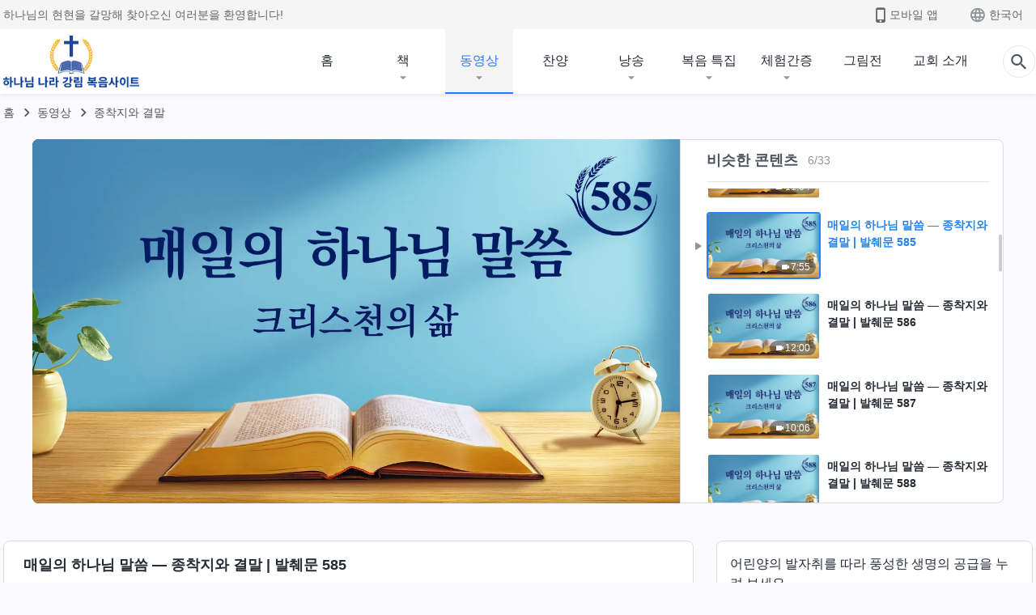

--- FILE ---
content_type: text/html; charset=UTF-8
request_url: https://kr.kingdomsalvation.org/videos/destinations-and-outcomes-excerpt-585.html
body_size: 22417
content:
<!DOCTYPE html>
<html dir="ltr" lang="ko-KR" prefix="og: https://ogp.me/ns#">
<head>
    
    <meta charset="UTF-8">
    <meta name="viewport" content="width=device-width, initial-scale=1.0, maximum-scale=1.0, user-scalable=no">
    <meta name="google-site-verification" content=""/>
    <link rel="profile" href="https://gmpg.org/xfn/11">
        <link rel="alternate" href="https://tr.kingdomsalvation.org" hreflang="zh-tw" title="國度降臨福音網"/>
        <link rel="alternate" href="https://www.kingdomsalvation.org" hreflang="zh-cn" title="国度降临福音网"/>
        <link rel="alternate" href="https://ar.kingdomsalvation.org" hreflang="ar" title="بشارة جيل الملكوت"/>
        <link rel="alternate" href="https://www.kingdomsalvation.org/de/" hreflang="de" title="EVANGELIUM DES HERABKOMMENS DES KÖNIGREICHS"/>
        <link rel="alternate" href="https://el.kingdomsalvation.org" hreflang="el" title="ΕΥΑΓΓΕΛΙΟ ΤΟΥ ΕΡΧΟΜΟΥ ΤΗΣ ΒΑΣΙΛΕΙΑΣ"/>
        <link rel="alternate" href="https://www.holyspiritspeaks.org" hreflang="en" title="GOSPEL OF THE DESCENT OF THE KINGDOM"/>
        <link rel="alternate" href="https://www.kingdomsalvation.org/es/" hreflang="es" title="Evangelio del Descenso del Reino"/>
        <link rel="alternate" href="https://www.kingdomsalvation.org/fr/" hreflang="fr" title="L'ÉVANGILE DE LA DESCENTE DU RÈGNE"/>
        <link rel="alternate" href="https://he.kingdomsalvation.org" hreflang="he" title="בשורת ירידת המלכות"/>
        <link rel="alternate" href="https://hi.kingdomsalvation.org" hreflang="hi" title="राज्य के अवरोहण का सुसमाचार"/>
        <link rel="alternate" href="https://id.kingdomsalvation.org" hreflang="id" title="Kilat dari Timur"/>
        <link rel="alternate" href="https://www.kingdomsalvation.org/it/" hreflang="it" title="VANGELO DELLA DISCESA DEL REGNO"/>
        <link rel="alternate" href="https://jp.kingdomsalvation.org" hreflang="ja" title="神の国降臨の福音"/>
        <link rel="alternate" href="https://km.kingdomsalvation.org" hreflang="km" title="ដំណឹងល្អអំពីការចុះមកនៃនគរព្រះ"/>
        <link rel="alternate" href="https://kr.kingdomsalvation.org" hreflang="kr" title="하나님 나라 강림 복음사이트"/>
        <link rel="alternate" href="https://lo.kingdomsalvation.org" hreflang="lo" title="ພຣະກິດຕິຄຸນແຫ່ງການລົງມາຂອງອານາຈັກ"/>
        <link rel="alternate" href="https://mn.kingdomsalvation.org" hreflang="mn" title="Хаанчлалын Ирэлтийн Сайн Мэдээ"/>
        <link rel="alternate" href="https://my.kingdomsalvation.org" hreflang="my" title="နိုင်ငံတော်သက်ဆင်းကြွရောက်ခြင်း၏ ဧဝံဂေလိတရားတော်"/>
        <link rel="alternate" href="https://ne.kingdomsalvation.org" hreflang="ne" title="राज्य अवरोहणको सुसमाचार"/>
        <link rel="alternate" href="https://nl.kingdomsalvation.org" hreflang="nl" title="EVANGELIE VAN DE KOMST VAN HET KONINKRIJK"/>
        <link rel="alternate" href="https://pl.kingdomsalvation.org" hreflang="pl" title="EWANGELIA O ZSTĄPIENIU KRÓLESTWA"/>
        <link rel="alternate" href="https://pt.kingdomsalvation.org" hreflang="pt" title="EVANGELHO DA DESCIDA DO REINO"/>
        <link rel="alternate" href="https://ro.kingdomsalvation.org" hreflang="ro" title="EVANGHELIA POGORÂRII ÎMPĂRĂȚEI"/>
        <link rel="alternate" href="https://www.kingdomsalvation.org/ru/" hreflang="ru" title="ЕВАНГЕЛИЕ СОШЕСТВИЯ ЦАРСТВА"/>
        <link rel="alternate" href="https://sv.kingdomsalvation.org" hreflang="sv" title="EVANGELIET OM RIKETS NEDSTIGANDE"/>
        <link rel="alternate" href="https://sw.kingdomsalvation.org" hreflang="sw" title="INJILI YA KUSHUKA KWA UFALME"/>
        <link rel="alternate" href="https://tl.kingdomsalvation.org" hreflang="tl" title="EBANGHELYO NG PAGBABA NG KAHARIAN"/>
        <link rel="alternate" href="https://th.kingdomsalvation.org" hreflang="th" title="ข่าวประเสริฐแห่งการเคลื่อนลงสถิตของราชอาณาจักร"/>
        <link rel="alternate" href="https://vi.kingdomsalvation.org" hreflang="vi" title="PHÚC ÂM VỀ SỰ HIỆN XUỐNG CỦA VƯƠNG QUỐC"/>
        <link rel="alternate" href="https://zu.kingdomsalvation.org" hreflang="zu" title="IVANGELI LOKUFIKA KOMBUSO"/>
        <meta http-equiv="x-dns-prefetch-control" content="on">
    <link rel="preconnect" href="//i.ytimg.com" crossorigin>
    <link rel="preconnect" href="//www.googletagmanager.com" crossorigin>
    <link rel="preconnect" href="//static.kingdomsalvation.org" crossorigin>
    <link rel="dns-prefetch" href="//i.ytimg.com">
    <link rel="dns-prefetch" href="//www.googletagmanager.com">
    <link rel="dns-prefetch" href="//static.kingdomsalvation.org">
    <link rel="apple-touch-icon" sizes="180x180" href="https://static.kingdomsalvation.org/cdn/images/website-icon/gospel/apple-touch-icon.png">
    <link rel="icon" type="image/png" sizes="32x32" href="https://static.kingdomsalvation.org/cdn/images/website-icon/gospel/favicon-32x32.png">
    <link rel="icon" type="image/png" sizes="16x16" href="https://static.kingdomsalvation.org/cdn/images/website-icon/gospel/favicon-16x16.png">
    <meta name="naver-site-verification" content="eeafceff99d8c48374ef70bc16184fc1cfcce097" />
		<!-- All in One SEO 4.6.2 - aioseo.com -->
		<title>매일의 하나님 말씀 ― 종착지와 결말 | 발췌문 585</title>
		<meta name="description" content="지금은 내가 사람을 만드는 사역을 시작하는 단계가 아니라 모든 사람의 결말을 확정할 때이다. 나는 모든 사람의 말과 행위, 그리고 그가 따라온 과정과 원래 지니고 있는 속성, 혹은 그의 최종적인 태도를 하나하나 나의 기록부에 적어 놓는다. 그러므로 어떤 사람이든 내 손에서 벗어나기 어려우며 모두 나의 배정에 따라 각기 부류대로 나뉠 것이다. 나는 사람의 종착지를 정할 때," />
		<meta name="robots" content="max-image-preview:large" />
		<meta name="msvalidate.01" content="D470DE017DADCA1D16939AC698E65441" />
		<link rel="canonical" href="https://kr.kingdomsalvation.org/videos/destinations-and-outcomes-excerpt-585.html" />
		<meta name="generator" content="All in One SEO (AIOSEO) 4.6.2" />
		<meta property="og:locale" content="ko_KR" />
		<meta property="og:site_name" content="하나님 나라 강림 복음사이트" />
		<meta property="og:type" content="article" />
		<meta property="og:title" content="매일의 하나님 말씀 ― 종착지와 결말 | 발췌문 585" />
		<meta property="og:description" content="지금은 내가 사람을 만드는 사역을 시작하는 단계가 아니라 모든 사람의 결말을 확정할 때이다. 나는 모든 사람의 말과 행위, 그리고 그가 따라온 과정과 원래 지니고 있는 속성, 혹은 그의 최종적인 태도를 하나하나 나의 기록부에 적어 놓는다. 그러므로 어떤 사람이든 내 손에서 벗어나기 어려우며 모두 나의 배정에 따라 각기 부류대로 나뉠 것이다. 나는 사람의 종착지를 정할 때," />
		<meta property="og:url" content="https://kr.kingdomsalvation.org/videos/destinations-and-outcomes-excerpt-585.html" />
		<meta property="og:image" content="https://i.ytimg.com/vi/n0ms4cBHLa8/maxresdefault.jpg?v=241022&amp;v=241022" />
		<meta property="og:image:secure_url" content="https://i.ytimg.com/vi/n0ms4cBHLa8/maxresdefault.jpg?v=241022&amp;v=241022" />
		<meta property="article:publisher" content="https://www.facebook.com/godfootstepsen" />
		<meta name="twitter:card" content="summary_large_image" />
		<meta name="twitter:site" content="@churchAlmighty" />
		<meta name="twitter:title" content="매일의 하나님 말씀 ― 종착지와 결말 | 발췌문 585" />
		<meta name="twitter:description" content="지금은 내가 사람을 만드는 사역을 시작하는 단계가 아니라 모든 사람의 결말을 확정할 때이다. 나는 모든 사람의 말과 행위, 그리고 그가 따라온 과정과 원래 지니고 있는 속성, 혹은 그의 최종적인 태도를 하나하나 나의 기록부에 적어 놓는다. 그러므로 어떤 사람이든 내 손에서 벗어나기 어려우며 모두 나의 배정에 따라 각기 부류대로 나뉠 것이다. 나는 사람의 종착지를 정할 때," />
		<meta name="twitter:image" content="https://i.ytimg.com/vi/n0ms4cBHLa8/maxresdefault.jpg?v=241022" />
		<script type="application/ld+json" class="aioseo-schema">
			{"@context":"https:\/\/schema.org","@graph":[{"@type":"BreadcrumbList","@id":"https:\/\/kr.kingdomsalvation.org\/videos\/destinations-and-outcomes-excerpt-585.html#breadcrumblist","itemListElement":[{"@type":"ListItem","@id":"https:\/\/kr.kingdomsalvation.org\/#listItem","position":1,"name":"Home","item":"https:\/\/kr.kingdomsalvation.org\/","nextItem":"https:\/\/kr.kingdomsalvation.org\/videos\/destinations-and-outcomes-excerpt-585.html#listItem"},{"@type":"ListItem","@id":"https:\/\/kr.kingdomsalvation.org\/videos\/destinations-and-outcomes-excerpt-585.html#listItem","position":2,"name":"\ub9e4\uc77c\uc758 \ud558\ub098\ub2d8 \ub9d0\uc500 \u2015 \uc885\ucc29\uc9c0\uc640 \uacb0\ub9d0 | \ubc1c\ucdcc\ubb38 585","previousItem":"https:\/\/kr.kingdomsalvation.org\/#listItem"}]},{"@type":"Organization","@id":"https:\/\/kr.kingdomsalvation.org\/#organization","name":"\uc804\ub2a5\ud558\uc2e0 \ud558\ub098\ub2d8 \uad50\ud68c","url":"https:\/\/kr.kingdomsalvation.org\/","logo":{"@type":"ImageObject","url":"https:\/\/kr.kingdomsalvation.org\/wp-content\/uploads\/gospel-logo-kr.svg","@id":"https:\/\/kr.kingdomsalvation.org\/videos\/destinations-and-outcomes-excerpt-585.html\/#organizationLogo"},"image":{"@id":"https:\/\/kr.kingdomsalvation.org\/videos\/destinations-and-outcomes-excerpt-585.html\/#organizationLogo"},"sameAs":["https:\/\/www.instagram.com\/thechurchofalmightygod\/","https:\/\/www.youtube.com\/godfootstepsen"],"contactPoint":{"@type":"ContactPoint","telephone":"+827075167062","contactType":"customer support"}},{"@type":"WebPage","@id":"https:\/\/kr.kingdomsalvation.org\/videos\/destinations-and-outcomes-excerpt-585.html#webpage","url":"https:\/\/kr.kingdomsalvation.org\/videos\/destinations-and-outcomes-excerpt-585.html","name":"\ub9e4\uc77c\uc758 \ud558\ub098\ub2d8 \ub9d0\uc500 \u2015 \uc885\ucc29\uc9c0\uc640 \uacb0\ub9d0 | \ubc1c\ucdcc\ubb38 585","description":"\uc9c0\uae08\uc740 \ub0b4\uac00 \uc0ac\ub78c\uc744 \ub9cc\ub4dc\ub294 \uc0ac\uc5ed\uc744 \uc2dc\uc791\ud558\ub294 \ub2e8\uacc4\uac00 \uc544\ub2c8\ub77c \ubaa8\ub4e0 \uc0ac\ub78c\uc758 \uacb0\ub9d0\uc744 \ud655\uc815\ud560 \ub54c\uc774\ub2e4. \ub098\ub294 \ubaa8\ub4e0 \uc0ac\ub78c\uc758 \ub9d0\uacfc \ud589\uc704, \uadf8\ub9ac\uace0 \uadf8\uac00 \ub530\ub77c\uc628 \uacfc\uc815\uacfc \uc6d0\ub798 \uc9c0\ub2c8\uace0 \uc788\ub294 \uc18d\uc131, \ud639\uc740 \uadf8\uc758 \ucd5c\uc885\uc801\uc778 \ud0dc\ub3c4\ub97c \ud558\ub098\ud558\ub098 \ub098\uc758 \uae30\ub85d\ubd80\uc5d0 \uc801\uc5b4 \ub193\ub294\ub2e4. \uadf8\ub7ec\ubbc0\ub85c \uc5b4\ub5a4 \uc0ac\ub78c\uc774\ub4e0 \ub0b4 \uc190\uc5d0\uc11c \ubc97\uc5b4\ub098\uae30 \uc5b4\ub824\uc6b0\uba70 \ubaa8\ub450 \ub098\uc758 \ubc30\uc815\uc5d0 \ub530\ub77c \uac01\uae30 \ubd80\ub958\ub300\ub85c \ub098\ub260 \uac83\uc774\ub2e4. \ub098\ub294 \uc0ac\ub78c\uc758 \uc885\ucc29\uc9c0\ub97c \uc815\ud560 \ub54c,","inLanguage":"ko-KR","isPartOf":{"@id":"https:\/\/kr.kingdomsalvation.org\/#website"},"breadcrumb":{"@id":"https:\/\/kr.kingdomsalvation.org\/videos\/destinations-and-outcomes-excerpt-585.html#breadcrumblist"},"datePublished":"2020-07-17T09:00:27+09:00","dateModified":"2023-02-02T01:06:57+09:00"},{"@type":"WebSite","@id":"https:\/\/kr.kingdomsalvation.org\/#website","url":"https:\/\/kr.kingdomsalvation.org\/","name":"\ud558\ub098\ub2d8 \ub098\ub77c \uac15\ub9bc \ubcf5\uc74c\uc0ac\uc774\ud2b8","inLanguage":"ko-KR","publisher":{"@id":"https:\/\/kr.kingdomsalvation.org\/#organization"}}]}
		</script>
		<!-- All in One SEO -->

<style id='jetpack-sharing-buttons-style-inline-css' type='text/css'>
.jetpack-sharing-buttons__services-list{display:flex;flex-direction:row;flex-wrap:wrap;gap:0;list-style-type:none;margin:5px;padding:0}.jetpack-sharing-buttons__services-list.has-small-icon-size{font-size:12px}.jetpack-sharing-buttons__services-list.has-normal-icon-size{font-size:16px}.jetpack-sharing-buttons__services-list.has-large-icon-size{font-size:24px}.jetpack-sharing-buttons__services-list.has-huge-icon-size{font-size:36px}@media print{.jetpack-sharing-buttons__services-list{display:none!important}}ul.jetpack-sharing-buttons__services-list.has-background{padding:1.25em 2.375em}
</style>
<style id='classic-theme-styles-inline-css' type='text/css'>
/*! This file is auto-generated */
.wp-block-button__link{color:#fff;background-color:#32373c;border-radius:9999px;box-shadow:none;text-decoration:none;padding:calc(.667em + 2px) calc(1.333em + 2px);font-size:1.125em}.wp-block-file__button{background:#32373c;color:#fff;text-decoration:none}
</style>
<style id='global-styles-inline-css' type='text/css'>
body{--wp--preset--color--black: #000000;--wp--preset--color--cyan-bluish-gray: #abb8c3;--wp--preset--color--white: #ffffff;--wp--preset--color--pale-pink: #f78da7;--wp--preset--color--vivid-red: #cf2e2e;--wp--preset--color--luminous-vivid-orange: #ff6900;--wp--preset--color--luminous-vivid-amber: #fcb900;--wp--preset--color--light-green-cyan: #7bdcb5;--wp--preset--color--vivid-green-cyan: #00d084;--wp--preset--color--pale-cyan-blue: #8ed1fc;--wp--preset--color--vivid-cyan-blue: #0693e3;--wp--preset--color--vivid-purple: #9b51e0;--wp--preset--gradient--vivid-cyan-blue-to-vivid-purple: linear-gradient(135deg,rgba(6,147,227,1) 0%,rgb(155,81,224) 100%);--wp--preset--gradient--light-green-cyan-to-vivid-green-cyan: linear-gradient(135deg,rgb(122,220,180) 0%,rgb(0,208,130) 100%);--wp--preset--gradient--luminous-vivid-amber-to-luminous-vivid-orange: linear-gradient(135deg,rgba(252,185,0,1) 0%,rgba(255,105,0,1) 100%);--wp--preset--gradient--luminous-vivid-orange-to-vivid-red: linear-gradient(135deg,rgba(255,105,0,1) 0%,rgb(207,46,46) 100%);--wp--preset--gradient--very-light-gray-to-cyan-bluish-gray: linear-gradient(135deg,rgb(238,238,238) 0%,rgb(169,184,195) 100%);--wp--preset--gradient--cool-to-warm-spectrum: linear-gradient(135deg,rgb(74,234,220) 0%,rgb(151,120,209) 20%,rgb(207,42,186) 40%,rgb(238,44,130) 60%,rgb(251,105,98) 80%,rgb(254,248,76) 100%);--wp--preset--gradient--blush-light-purple: linear-gradient(135deg,rgb(255,206,236) 0%,rgb(152,150,240) 100%);--wp--preset--gradient--blush-bordeaux: linear-gradient(135deg,rgb(254,205,165) 0%,rgb(254,45,45) 50%,rgb(107,0,62) 100%);--wp--preset--gradient--luminous-dusk: linear-gradient(135deg,rgb(255,203,112) 0%,rgb(199,81,192) 50%,rgb(65,88,208) 100%);--wp--preset--gradient--pale-ocean: linear-gradient(135deg,rgb(255,245,203) 0%,rgb(182,227,212) 50%,rgb(51,167,181) 100%);--wp--preset--gradient--electric-grass: linear-gradient(135deg,rgb(202,248,128) 0%,rgb(113,206,126) 100%);--wp--preset--gradient--midnight: linear-gradient(135deg,rgb(2,3,129) 0%,rgb(40,116,252) 100%);--wp--preset--font-size--small: 13px;--wp--preset--font-size--medium: 20px;--wp--preset--font-size--large: 36px;--wp--preset--font-size--x-large: 42px;--wp--preset--spacing--20: 0.44rem;--wp--preset--spacing--30: 0.67rem;--wp--preset--spacing--40: 1rem;--wp--preset--spacing--50: 1.5rem;--wp--preset--spacing--60: 2.25rem;--wp--preset--spacing--70: 3.38rem;--wp--preset--spacing--80: 5.06rem;--wp--preset--shadow--natural: 6px 6px 9px rgba(0, 0, 0, 0.2);--wp--preset--shadow--deep: 12px 12px 50px rgba(0, 0, 0, 0.4);--wp--preset--shadow--sharp: 6px 6px 0px rgba(0, 0, 0, 0.2);--wp--preset--shadow--outlined: 6px 6px 0px -3px rgba(255, 255, 255, 1), 6px 6px rgba(0, 0, 0, 1);--wp--preset--shadow--crisp: 6px 6px 0px rgba(0, 0, 0, 1);}:where(.is-layout-flex){gap: 0.5em;}:where(.is-layout-grid){gap: 0.5em;}body .is-layout-flow > .alignleft{float: left;margin-inline-start: 0;margin-inline-end: 2em;}body .is-layout-flow > .alignright{float: right;margin-inline-start: 2em;margin-inline-end: 0;}body .is-layout-flow > .aligncenter{margin-left: auto !important;margin-right: auto !important;}body .is-layout-constrained > .alignleft{float: left;margin-inline-start: 0;margin-inline-end: 2em;}body .is-layout-constrained > .alignright{float: right;margin-inline-start: 2em;margin-inline-end: 0;}body .is-layout-constrained > .aligncenter{margin-left: auto !important;margin-right: auto !important;}body .is-layout-constrained > :where(:not(.alignleft):not(.alignright):not(.alignfull)){max-width: var(--wp--style--global--content-size);margin-left: auto !important;margin-right: auto !important;}body .is-layout-constrained > .alignwide{max-width: var(--wp--style--global--wide-size);}body .is-layout-flex{display: flex;}body .is-layout-flex{flex-wrap: wrap;align-items: center;}body .is-layout-flex > *{margin: 0;}body .is-layout-grid{display: grid;}body .is-layout-grid > *{margin: 0;}:where(.wp-block-columns.is-layout-flex){gap: 2em;}:where(.wp-block-columns.is-layout-grid){gap: 2em;}:where(.wp-block-post-template.is-layout-flex){gap: 1.25em;}:where(.wp-block-post-template.is-layout-grid){gap: 1.25em;}.has-black-color{color: var(--wp--preset--color--black) !important;}.has-cyan-bluish-gray-color{color: var(--wp--preset--color--cyan-bluish-gray) !important;}.has-white-color{color: var(--wp--preset--color--white) !important;}.has-pale-pink-color{color: var(--wp--preset--color--pale-pink) !important;}.has-vivid-red-color{color: var(--wp--preset--color--vivid-red) !important;}.has-luminous-vivid-orange-color{color: var(--wp--preset--color--luminous-vivid-orange) !important;}.has-luminous-vivid-amber-color{color: var(--wp--preset--color--luminous-vivid-amber) !important;}.has-light-green-cyan-color{color: var(--wp--preset--color--light-green-cyan) !important;}.has-vivid-green-cyan-color{color: var(--wp--preset--color--vivid-green-cyan) !important;}.has-pale-cyan-blue-color{color: var(--wp--preset--color--pale-cyan-blue) !important;}.has-vivid-cyan-blue-color{color: var(--wp--preset--color--vivid-cyan-blue) !important;}.has-vivid-purple-color{color: var(--wp--preset--color--vivid-purple) !important;}.has-black-background-color{background-color: var(--wp--preset--color--black) !important;}.has-cyan-bluish-gray-background-color{background-color: var(--wp--preset--color--cyan-bluish-gray) !important;}.has-white-background-color{background-color: var(--wp--preset--color--white) !important;}.has-pale-pink-background-color{background-color: var(--wp--preset--color--pale-pink) !important;}.has-vivid-red-background-color{background-color: var(--wp--preset--color--vivid-red) !important;}.has-luminous-vivid-orange-background-color{background-color: var(--wp--preset--color--luminous-vivid-orange) !important;}.has-luminous-vivid-amber-background-color{background-color: var(--wp--preset--color--luminous-vivid-amber) !important;}.has-light-green-cyan-background-color{background-color: var(--wp--preset--color--light-green-cyan) !important;}.has-vivid-green-cyan-background-color{background-color: var(--wp--preset--color--vivid-green-cyan) !important;}.has-pale-cyan-blue-background-color{background-color: var(--wp--preset--color--pale-cyan-blue) !important;}.has-vivid-cyan-blue-background-color{background-color: var(--wp--preset--color--vivid-cyan-blue) !important;}.has-vivid-purple-background-color{background-color: var(--wp--preset--color--vivid-purple) !important;}.has-black-border-color{border-color: var(--wp--preset--color--black) !important;}.has-cyan-bluish-gray-border-color{border-color: var(--wp--preset--color--cyan-bluish-gray) !important;}.has-white-border-color{border-color: var(--wp--preset--color--white) !important;}.has-pale-pink-border-color{border-color: var(--wp--preset--color--pale-pink) !important;}.has-vivid-red-border-color{border-color: var(--wp--preset--color--vivid-red) !important;}.has-luminous-vivid-orange-border-color{border-color: var(--wp--preset--color--luminous-vivid-orange) !important;}.has-luminous-vivid-amber-border-color{border-color: var(--wp--preset--color--luminous-vivid-amber) !important;}.has-light-green-cyan-border-color{border-color: var(--wp--preset--color--light-green-cyan) !important;}.has-vivid-green-cyan-border-color{border-color: var(--wp--preset--color--vivid-green-cyan) !important;}.has-pale-cyan-blue-border-color{border-color: var(--wp--preset--color--pale-cyan-blue) !important;}.has-vivid-cyan-blue-border-color{border-color: var(--wp--preset--color--vivid-cyan-blue) !important;}.has-vivid-purple-border-color{border-color: var(--wp--preset--color--vivid-purple) !important;}.has-vivid-cyan-blue-to-vivid-purple-gradient-background{background: var(--wp--preset--gradient--vivid-cyan-blue-to-vivid-purple) !important;}.has-light-green-cyan-to-vivid-green-cyan-gradient-background{background: var(--wp--preset--gradient--light-green-cyan-to-vivid-green-cyan) !important;}.has-luminous-vivid-amber-to-luminous-vivid-orange-gradient-background{background: var(--wp--preset--gradient--luminous-vivid-amber-to-luminous-vivid-orange) !important;}.has-luminous-vivid-orange-to-vivid-red-gradient-background{background: var(--wp--preset--gradient--luminous-vivid-orange-to-vivid-red) !important;}.has-very-light-gray-to-cyan-bluish-gray-gradient-background{background: var(--wp--preset--gradient--very-light-gray-to-cyan-bluish-gray) !important;}.has-cool-to-warm-spectrum-gradient-background{background: var(--wp--preset--gradient--cool-to-warm-spectrum) !important;}.has-blush-light-purple-gradient-background{background: var(--wp--preset--gradient--blush-light-purple) !important;}.has-blush-bordeaux-gradient-background{background: var(--wp--preset--gradient--blush-bordeaux) !important;}.has-luminous-dusk-gradient-background{background: var(--wp--preset--gradient--luminous-dusk) !important;}.has-pale-ocean-gradient-background{background: var(--wp--preset--gradient--pale-ocean) !important;}.has-electric-grass-gradient-background{background: var(--wp--preset--gradient--electric-grass) !important;}.has-midnight-gradient-background{background: var(--wp--preset--gradient--midnight) !important;}.has-small-font-size{font-size: var(--wp--preset--font-size--small) !important;}.has-medium-font-size{font-size: var(--wp--preset--font-size--medium) !important;}.has-large-font-size{font-size: var(--wp--preset--font-size--large) !important;}.has-x-large-font-size{font-size: var(--wp--preset--font-size--x-large) !important;}
.wp-block-navigation a:where(:not(.wp-element-button)){color: inherit;}
:where(.wp-block-post-template.is-layout-flex){gap: 1.25em;}:where(.wp-block-post-template.is-layout-grid){gap: 1.25em;}
:where(.wp-block-columns.is-layout-flex){gap: 2em;}:where(.wp-block-columns.is-layout-grid){gap: 2em;}
.wp-block-pullquote{font-size: 1.5em;line-height: 1.6;}
</style>

<!-- <meta name="GmediaGallery" version="1.22.0/1.8.0" license="" /> -->
<script type="application/ld+json">
        [{
            "@context": "http://schema.org",
            "@type": "WebSite",
            "name": "하나님 나라 강림 복음사이트",
            "url": "https://kr.kingdomsalvation.org"
        }]
        </script>
<script>
        window.$g2_config = {
            site_lang:"ko_KR",
            site_type:"gospel",
            is_cn:true,
            is_latin:false,
            is_rtl:false,
            media_url:"https://static.kingdomsalvation.org",
            s_footnotes:"각주",
            template_name:"page-video-player",
            videoPlatform:"YouTube",
            facebook_user_name:"",
            host_name:"https://kr.kingdomsalvation.org",
            comments_platform:"jetpack",
        }
        </script>
  <script type="text/javascript">
    function getBrowserInfo() {
      var Sys = {};
      var ua = navigator.userAgent.toLowerCase();
      var re = /(rv:|msie|edge|firefox|chrome|opera|version).*?([\d.]+)/;
      var m = ua.match(re);
      Sys.browser = m[1].replace(/version/, "'safari");
      Sys.ver = m[2];
      return Sys;
    }

    function versionInfo() {
      document.documentElement.setAttribute('versionOld', 'true');
      document.write('<style type="text/css" id="BrowVer">html[versionOld]{display:none;}</style>');
    }
    var sys = getBrowserInfo();
    switch (sys.browser) {
      case 'chrome':
        parseInt(sys.ver) <= 60 && versionInfo();
        break;
      case 'firefox':
        parseInt(sys.ver) <= 50 && versionInfo();
        break;
      case 'safari':
        parseInt(sys.ver) <= 10 && versionInfo();
        break;
        //  IE
      case 'rv':
      case 'msie':
        parseInt(sys.ver) <= 10 && versionInfo();
        break;
      case 'opera':
        parseInt(sys.ver) <= 10 && versionInfo();
        break;
      default:
        ''
        break;
    }
  </script>
        <link rel="stylesheet" type="text/css" href="https://static.kingdomsalvation.org/cdn/v3/gospel/framework/css/framework.min.css?v=241022">
        <link rel="stylesheet" type="text/css" href="https://static.kingdomsalvation.org/cdn/v3/common/header/header-gospel.min.css?v=241022">
                <link rel="stylesheet" type="text/css" href="https://static.kingdomsalvation.org/cdn/v3/common/footer/footer.min.css?v=241022" media="print" onload="this.media='all'">
                <link rel="stylesheet" href="https://static.kingdomsalvation.org/cdn/v3/common/call-action-guild/call-action-guild.min.css?v=241022" media="print" onload="this.media='all'">
<link rel="stylesheet" type="text/css" href="https://cdnjs.cloudflare.com/ajax/libs/clusterize.js/0.18.0/clusterize.min.css">
<link rel="stylesheet" type="text/css" href="https://static.kingdomsalvation.org/cdn/v3/common/page-video-player/page-video-player.min.css?v=241022">
<script type="text/javascript">
/* <![CDATA[ */
var gospelAjax = {"ajaxurl":"https:\/\/kr.kingdomsalvation.org\/wp-admin\/admin-ajax.php","security":"296539ea58"};
/* ]]> */
</script>
    <style>@font-face{font-family:icomoon;src:url('https://static.kingdomsalvation.org/cdn/v3/sources/fonts/gospel/fonts/icomoon.woff?v=241022') format('woff');font-weight: normal;font-style:normal;font-display:swap}[class*=" icon-"],[class^=icon-]{font-family:icomoon!important;speak:never;font-style:normal;font-weight:400;font-variant:normal;text-transform:none;line-height:1;-webkit-font-smoothing:antialiased;-moz-osx-font-smoothing:grayscale}.icon-videos-list:before{content:"\e944";color:#fff;}.icon-widgets:before{content:"\e941";color:#666}.icon-filter-list:before{content:"\e942"}.icon-content-copy:before{content:"\e943";color:#666}.icon-filter:before{content:"\e940";color:#51555c}.icon-tag:before{content:"\e93c"}.icon-questions:before{content:"\e93b";color:#2b79ff}.icon-play-arrow-outline:before{content:"\e900"}.icon-arrow-back:before{content:"\e901"}.icon-arrow-drop-down:before{content:"\e905"}.icon-cached:before{content:"\e907"}.icon-call:before{content:"\e90a"}.icon-cancel:before{content:"\e90b"}.icon-close:before{content:"\e90d"}.icon-cloud-download:before{content:"\e911"}.icon-expand-less:before{content:"\e914"}.icon-expand-more:before{content:"\e915"}.icon-font-setting:before{content:"\e916"}.icon-format-list-bulleted:before{content:"\e917"}.icon-fullscreen:before{content:"\e918"}.icon-fullscreen-exit:before{content:"\e919"}.icon-headset:before{content:"\e91a"}.icon-high-quality:before{content:"\e91b"}.icon-history:before{content:"\e91c"}.icon-language:before{content:"\e91d"}.icon-list-download:before{content:"\e91e"}.icon-mail-outline:before{content:"\e91f"}.icon-menu:before{content:"\e920"}.icon-more-vert:before{content:"\e921"}.icon-navigate-before:before{content:"\e922"}.icon-navigate-next:before{content:"\e923"}.icon-palette:before{content:"\e924"}.icon-pause-circle-outline:before{content:"\e925"}.icon-phone-iphone:before{content:"\e926"}.icon-play-arrow-filled:before{content:"\e927"}.icon-play-circle-outline:before{content:"\e928"}.icon-playlist-add:before{content:"\e929"}.icon-playlist-play:before{content:"\e92a"}.icon-repeat:before{content:"\e92b"}.icon-repeat-one:before{content:"\e92c"}.icon-search:before{content:"\e92d"}.icon-send:before{content:"\e92e"}.icon-shuffle:before{content:"\e92f"}.icon-skip-next:before{content:"\e930"}.icon-skip-previous:before{content:"\e931"}.icon-tune:before{content:"\e932"}.icon-videocam:before{content:"\e933"}.icon-view-list:before{content:"\e934"}.icon-view-module:before{content:"\e936"}.icon-volume-mute:before{content:"\e937"}.icon-volume-off:before{content:"\e938"}.icon-volume-up:before{content:"\e939"}.icon-chatonline .path1:before{content:"\e93d";color:#8ad686}.icon-chatonline .path2:before{content:"\e93e";margin-left:-1.23046875em;color:#fff}.icon-chatonline .path3:before{content:"\e93f";margin-left:-1.23046875em;color:#4db748}.icon-chat-icon .path1:before{content:"\e903";color:none;opacity:.85}.icon-chat-icon .path2:before{content:"\e904";margin-left:-1em;color:#000;opacity:.85}.icon-chat-icon .path3:before{content:"\e906";margin-left:-1em;color:#fff;opacity:.85}.icon-lrc:before{content:"\e902"}.icon-communication-list:before{content:"\e908"}.icon-font-add:before{content:"\e909"}.icon-font-cut:before{content:"\e90c"}.icon-share:before{content:"\e90e"}.icon-text-rotate-vertical:before{content:"\e90f"}.icon-movie:before{content:"\e910"}.icon-line-movie:before{content:"\e912"}.icon-audio:before{content:"\e913"}.icon-books:before{content:"\e935"}.icon-list:before{content:"\e93a"}</style>
    <style id="customCss"></style>
    <!-- Google Tag Manager -->
    <script>
        (function(w,d,s,l,i){
            w[l]=w[l]||[];
            w[l].push({'gtm.start':new Date().getTime(),event:'gtm.js'});
            var f=d.getElementsByTagName(s)[0],j=d.createElement(s),dl=l != 'dataLayer'?'&l='+l:'';
            j.async=true;j.src='https://www.googletagmanager.com/gtm.js?id='+i+dl;
            f.parentNode.insertBefore(j, f);
        })
        (window, document, 'script', 'dataLayer', 'GTM-P5C3B3B');
    </script>
    <!-- End Google Tag Manager -->
</head>

<body class=" default-similar-videos" site_type="gospel" template_name="page-video-player">
<!-- Google Tag Manager (noscript) -->
<noscript>
    <iframe src="https://www.googletagmanager.com/ns.html?id=GTM-P5C3B3B" height="0" width="0" style="display:none;visibility:hidden"></iframe>
</noscript>
<!-- End Google Tag Manager (noscript) -->
<div class="head-commercial-wrap d-xl-none" data-showType="image_gif" data-fixed="true" data-loop="yes" widgetId="commercial_whole_device_top">
    <a class="recom-item messenger-payload"  href="http://pf.kakao.com/_psgxiT/chat" data-android="" data-ios=""
        data-tab-img="https://kr.kingdomsalvation.org/wp-content/uploads/2022/03/WB-B-TAB-ZB20220313-KR-1536×190.gif" data-mb-img="https://kr.kingdomsalvation.org/wp-content/uploads/2022/03/WB-B-MB-ZB20220313-KR-750×150.gif" data-adname="来自神的祝福"
        data-title="来自神的祝福" tabIndex="0" linkType="page_link" target="_blank" data-ref="TOP-AD"></a>
</div><header id="header">
	<section id="header-wrapper">
		<div class="header-top d-none d-xl-block">
		  <div class="container">
		    <div class="content-box d-flex align-items-center justify-content-between">
		      <p>하나님의 현현을 갈망해 찾아오신 여러분을 환영합니다!</p>
		      <div class="pc-assist head-right d-flex">
		        <a href="javascript:;" class="mobile-app" id="apps-trigger-btn" target="_blank"><i
		            class="icon-phone-iphone"></i><span>모바일 앱</span></a>
		        <button class="language"><i class="icon-language"></i>한국어</button>
		      </div>
		    </div>
		  </div>
		</div>

		<div id="navbar" class="header-content">
		  	<div class="container d-flex justify-content-between">
			    <button id="sidenav-btn" data-target="mobile-slide-out" class="d-xl-none btn btn-icon"><i class="icon-menu"></i>
			    </button>
			    <a href="https://kr.kingdomsalvation.org" class="logo" title="하나님 나라 강림 복음사이트">
			      <img src="https://kr.kingdomsalvation.org/wp-content/uploads/2021/09/ZB-LOGO-20201116-GY.png" alt="하나님 나라 강림 복음사이트" title="하나님 나라 강림 복음사이트">
			      <h1>하나님 나라 강림 복음사이트</h1>
			    </a>
		    	<div class="nav-box-navigation">
		    		<!-- navbar -->
					<ul id="nav-menu" class="menu"><li class="menu-item menu-item-type-post_type"><a href="https://kr.kingdomsalvation.org/">홈</a></li>
<li class="menu-item menu-item-type-post_type menu-item-has-children"><a href="https://kr.kingdomsalvation.org/books.html">책</a><button class="btn icon-expand-more"></button>
<ul class="sub-menu">
	<li class="menu-item"><a href="https://kr.kingdomsalvation.org/books/utterances-of-christ.html">말세 그리스도의 말씀 관련 도서</a></li>
	<li class="menu-item"><a href="https://kr.kingdomsalvation.org/books/gospel-books.html">복음 관련 도서</a></li>
	<li class="menu-item"><a href="https://kr.kingdomsalvation.org/books/books-on-life-entry.html">생명 진입 관련 도서</a></li>
	<li class="menu-item"><a href="https://kr.kingdomsalvation.org/books/books-of-testimonies.html">체험 간증 관련 도서</a></li>
</ul>
</li>
<li class="menu-item menu-item-type-post_type menu-item-has-children"><a href="https://kr.kingdomsalvation.org/videos.html">동영상</a><button class="btn icon-expand-more"></button>
<ul class="sub-menu">
	<li class="menu-item menu-item-has-children"><a href="#">전능하신 하나님 말씀 낭송 영상</a><button class="btn icon-expand-more"></button>
	<ul class="sub-menu">
		<li class="menu-item"><a href="/video-category/readings-of-Almighty-God-s-words.html">말씀ㆍ1권　≪하나님의 현현과 사역≫ 낭송 시리즈</a></li>
		<li class="menu-item"><a href="/video-category/the-way-to-know-God.html">말씀ㆍ2권　≪하나님을 알아 가는 것에 관하여≫ 낭송 시리즈</a></li>
		<li class="menu-item"><a href="https://kr.kingdomsalvation.org/video-category/records-of-talks-of-Christ-of-the-last-days.html">말씀ㆍ3권　≪말세 그리스도의 좌담 기록≫ 낭송 시리즈</a></li>
		<li class="menu-item"><a href="/video-category/video-exposing-antichrists.html">말씀ㆍ4권　≪적그리스도를 폭로하다≫ 낭송 시리즈</a></li>
		<li class="menu-item"><a href="/video-category/video-responsibilities-of-leaders-and-workers.html">말씀ㆍ5권　≪리더 일꾼의 직책≫ 낭송 시리즈</a></li>
		<li class="menu-item"><a href="https://kr.kingdomsalvation.org/video-category/video-on-the-pursuit-of-the-truth.html">말씀ㆍ6권　≪진리 추구에 관하여≫ 낭송 시리즈</a></li>
	</ul>
</li>
	<li class="menu-item"><a href="/video-category/daily-words-of-God.html">매일의 하나님 말씀 낭송</a></li>
	<li class="menu-item"><a href="/video-category/gospel-movies.html">복음 영화</a></li>
	<li class="menu-item"><a href="/video-category/persecution-experience-movies.html">종교박해 영화</a></li>
	<li class="menu-item"><a href="/video-category/experience-testimonies.html">교회생활간증</a></li>
	<li class="menu-item"><a href="/video-category/life-experience-testimonies.html">생명체험간증 영화</a></li>
	<li class="menu-item"><a href="https://kr.kingdomsalvation.org/video-category/sermons-seeking-true-faith.html">설교 모음 ― 신앙 탐구</a></li>
	<li class="menu-item"><a href="/video-category/kingdom-mv.html">찬양 MV</a></li>
	<li class="menu-item"><a href="https://kr.kingdomsalvation.org/video-category/kingdom-songs-of-praise.html">댄스 합창 영상 시리즈</a></li>
	<li class="menu-item"><a href="/video-category/choir.html">합창단 영상</a></li>
	<li class="menu-item"><a href="/video-category/the-life-of-the-church-artistic-series.html">교회생활 예능프로그램</a></li>
	<li class="menu-item"><a href="/video-category/hymns.html">찬양 동영상</a></li>
	<li class="menu-item"><a href="https://kr.kingdomsalvation.org/video-category/disclosure-of-the-true-facts.html">진상폭로 영상</a></li>
	<li class="menu-item"><a href="/video-category/the-collection-of-wonderful-film-clips.html">영화 하이라이트</a></li>
	<li class="menu-item menu-item-has-children"><a href="/video-category/feature-pages.html">동영상 특집</a><button class="btn icon-expand-more"></button>
	<ul class="sub-menu">
		<li class="menu-item"><a href="/video-category/choir-pages.html">합창 특집</a></li>
	</ul>
</li>
</ul>
</li>
<li class="menu-item menu-item-type-post_type"><a href="https://kr.kingdomsalvation.org/songs.html">찬양</a></li>
<li class="menu-item menu-item-type-post_type menu-item-has-children"><a href="https://kr.kingdomsalvation.org/recital.html">낭송</a><button class="btn icon-expand-more"></button>
<ul class="sub-menu">
	<li class="menu-item"><a href="/readings-knowing-God.html">매일의 하나님 말씀 ― 하나님 알아 가기</a></li>
	<li class="menu-item menu-item-has-children"><a href="/readings-a-christian-life.html">매일의 하나님 말씀 ― 크리스천의 삶</a><button class="btn icon-expand-more"></button>
	<ul class="sub-menu">
		<li class="menu-item"><a href="/the-three-stages-of-work.html">3단계 사역</a></li>
		<li class="menu-item"><a href="/God-s-appearance-and-work.html">하나님의 현현과 사역</a></li>
		<li class="menu-item"><a href="/judgment-in-the-last-days.html">말세 심판</a></li>
		<li class="menu-item"><a href="/the-incarnation.html">성육신</a></li>
		<li class="menu-item"><a href="/knowing-God-s-work.html">하나님의 사역 알아 가기</a></li>
		<li class="menu-item"><a href="/God-s-disposition-and-what-He-has-and-is.html">하나님의 성품, 소유와 어떠하심</a></li>
		<li class="menu-item"><a href="/mysteries-about-the-bible.html">성경의 비밀</a></li>
		<li class="menu-item"><a href="/exposing-religious-notions.html">종교 관념 폭로</a></li>
		<li class="menu-item"><a href="/exposing-mankind-s-corruption.html">인류의 패괴 폭로</a></li>
		<li class="menu-item"><a href="/entry-into-life.html">생명 진입</a></li>
		<li class="menu-item"><a href="/destinations-and-outcomes.html">종착지와 결말</a></li>
	</ul>
</li>
	<li class="menu-item"><a href="/recital-the-word-appears-in-the-flesh-selections.html">말씀ㆍ1권　≪하나님의 현현과 사역≫ (선집)</a></li>
	<li class="menu-item"><a href="https://kr.kingdomsalvation.org/readings-on-knowing-God-selections.html">말씀ㆍ2권　≪하나님을 알아 가는 것에 관하여≫ (전편)</a></li>
	<li class="menu-item"><a href="https://kr.kingdomsalvation.org/readings-records-of-talks-of-Christ-of-the-last-days.html">말씀ㆍ3권　≪말세 그리스도의 좌담 기록≫ (전편)</a></li>
	<li class="menu-item"><a href="/audio-exposing-antichrists.html">말씀ㆍ4권　≪적그리스도를 폭로하다≫ (전편)</a></li>
	<li class="menu-item"><a href="/audio-responsibilities-of-leaders-and-workers.html">말씀ㆍ5권　≪리더 일꾼의 직책≫ (전편)</a></li>
	<li class="menu-item"><a href="https://kr.kingdomsalvation.org/recital-on-the-pursuit-of-the-truth.html">말씀ㆍ6권　≪진리 추구에 관하여≫ (전편)</a></li>
</ul>
</li>
<li class="menu-item menu-item-type-post_type menu-item-has-children"><a href="https://kr.kingdomsalvation.org/gospel.html">복음 특집</a><button class="btn icon-expand-more"></button>
<ul class="sub-menu">
	<li class="menu-item menu-item-has-children"><a href="https://kr.kingdomsalvation.org/gospel-categories/gods-incarnation.html">복음 진리 20가지</a><button class="btn icon-expand-more"></button>
	<ul class="sub-menu">
		<li class="menu-item"><a href="https://kr.kingdomsalvation.org/gospel-categories/gods-incarnation.html">하나님의 성육신</a></li>
		<li class="menu-item"><a href="https://kr.kingdomsalvation.org/gospel-categories/judgment-of-the-last-days.html">말세의 심판</a></li>
		<li class="menu-item"><a href="https://kr.kingdomsalvation.org/gospel-categories/three-stages-of-gods-work.html">하나님의 3단계 사역</a></li>
		<li class="menu-item"><a href="https://kr.kingdomsalvation.org/gospel-categories/about-gods-name.html">복음 진리 더 보기</a></li>
	</ul>
</li>
	<li class="menu-item"><a href="https://kr.kingdomsalvation.org/gospel-categories/gospel-topics.html">복음 특집과 하나님 말씀</a></li>
	<li class="menu-item"><a href="https://kr.kingdomsalvation.org/gospel-categories/the-scroll-opened-by-the-lamb-1.html">하나님을 알아 가는 것에 관하여</a></li>
	<li class="menu-item"><a href="https://kr.kingdomsalvation.org/gospel-categories/sermon-articles.html">설교문</a></li>
	<li class="menu-item"><a href="https://kr.kingdomsalvation.org/gospel-categories/gospel-qa.html">복음 문답</a></li>
	<li class="menu-item menu-item-has-children"><a href="https://kr.kingdomsalvation.org/gospel-categories/brushing-away-the-fog-to-see-the-true-light.html">안개를 헤치고 바라본 참 빛</a><button class="btn icon-expand-more"></button>
	<ul class="sub-menu">
		<li class="menu-item"><a href="https://kr.kingdomsalvation.org/gospel-categories/break-rumor.html">루머에 정면 반박</a></li>
	</ul>
</li>
</ul>
</li>
<li class="menu-item menu-item-has-children"><a href="https://kr.kingdomsalvation.org/testimonies.html">체험간증</a><button class="btn icon-expand-more"></button>
<ul class="sub-menu">
	<li class="menu-item menu-item-has-children"><a href="/testimonies-categories/testimonies-of-life-experiences.html">생명체험간증</a><button class="btn icon-expand-more"></button>
	<ul class="sub-menu">
		<li class="menu-item"><a href="/testimonies-categories/resolving-arrogance-self-righteousness.html">교만과 독선을 해결하는 법</a></li>
		<li class="menu-item"><a href="/testimonies-categories/resolving-selfishness-and-baseness.html">이기심과 비열함을 해결하는 법</a></li>
		<li class="menu-item"><a href="/testimonies-categories/resolving-perfunctoriness.html">무성의한 태도를 해결하는 법</a></li>
		<li class="menu-item"><a href="/testimonies-categories/resolving-deceit-and-trickery.html">간사함고 기만을 해결하는 법</a></li>
		<li class="menu-item"><a href="/testimonies-categories/resolving-pursuit-of-status.html">지위에 대한 추구욕을 해결하는 법</a></li>
		<li class="menu-item"><a href="/testimonies-categories/resolving-guardedness-and-misunderstanding.html">경계심과 오해를 해결하는 법</a></li>
		<li class="menu-item"><a href="/testimonies-categories/resolving-hypocrisy-and-pretense.html">외식과 가식을 해결하는 법</a></li>
		<li class="menu-item"><a href="/testimonies-categories/resolving-intent-to-gain-blessings.html">기복신앙을 해결하는 법</a></li>
		<li class="menu-item"><a href="/testimonies-categories/resolving-traditional-notions.html">전통 관념을 해결하는 법</a></li>
		<li class="menu-item"><a href="/testimonies-categories/resolving-people-pleaser-mentality.html">무골호인 행위를 해결하는 법</a></li>
		<li class="menu-item"><a href="/testimonies-categories/other-1.html">기타</a></li>
	</ul>
</li>
	<li class="menu-item"><a href="/testimonies-categories/overcomers.html">박해 체험 간증</a></li>
	<li class="menu-item menu-item-has-children"><a href="https://kr.kingdomsalvation.org/testimonies-categories/testimonies-of-returning-to-god.html">하나님 앞으로 돌아온 간증</a><button class="btn icon-expand-more"></button>
	<ul class="sub-menu">
		<li class="menu-item"><a href="https://kr.kingdomsalvation.org/testimonies-categories/welcoming-the-lords-return.html">주님의 재림 영접</a></li>
		<li class="menu-item"><a href="https://kr.kingdomsalvation.org/testimonies-categories/spiritual-battles.html">영적 전쟁</a></li>
	</ul>
</li>
	<li class="menu-item menu-item-has-children"><a href="/testimonies-categories/faith-guide.html">신앙 안내서</a><button class="btn icon-expand-more"></button>
	<ul class="sub-menu">
		<li class="menu-item"><a href="/testimonies-categories/clearing-up-confusion.html">신앙 의문점 해결</a></li>
		<li class="menu-item"><a href="/testimonies-categories/daily-devotionals.html">매일의 묵상</a></li>
	</ul>
</li>
	<li class="menu-item menu-item-has-children"><a href="/testimonies-categories/soul-harbor.html">신앙과 인생</a><button class="btn icon-expand-more"></button>
	<ul class="sub-menu">
		<li class="menu-item"><a href="/testimonies-categories/family-marriage.html">가정</a></li>
		<li class="menu-item"><a href="/testimonies-categories/relating-to-children.html">자녀를 대하는 법</a></li>
		<li class="menu-item"><a href="/testimonies-categories/relating-to-parents.html">부모를 대하는 법</a></li>
		<li class="menu-item"><a href="/testimonies-categories/workplace-and-career.html">직장</a></li>
		<li class="menu-item"><a href="/testimonies-categories/other-2.html">기타</a></li>
	</ul>
</li>
</ul>
</li>
<li class="menu-item"><a href="/special-topic/picture-exhibition/">그림전</a></li>
<li class="menu-item menu-item-type-post_type"><a href="https://kr.kingdomsalvation.org/about-us.html">교회 소개</a></li>
</ul>		    		<button class="s-btn nav-search-btn btn btn-icon"><i class="icon-search"></i><i class="icon-close"></i></button>
    			</div>
    			<div class="search-wrapper">
				    <div class="container">
				        <form action="https://kr.kingdomsalvation.org" method="get">
				          <div class="search-box">
				            <meta content="https://kr.kingdomsalvation.org/?s={s}">
				            <div class="search-input">
				              	<i class="icon-search"></i>
				              	<input type="search" class="sinput form-control" autocomplete="off" placeholder="검색..." name="s">
				              	<button class="clear-btn d-none"><i class="icon-close"></i></button>
                        		<button class="category-btn"><span>필터</span><i class="icon-filter d-none d-md-block"></i><i class="icon-filter-list d-md-none"></i></button>
				            </div>
				            <button type="submit" class="search-btn btn d-none d-xl-flex">검색</button>
				            <button class="mb-close-search-btn btn btn-icon d-xl-none"><i class="icon-close"></i></button>
				          </div>
				        </form>
				    </div>
			    </div>
    		</div>
    	</div>
	</section>
</header>
<div id="mobile-slide-out" class="sidenav">
    <div class="sidenav-wrapper">
        <div class="sidenav-head">
            <button class="btn btn-icon sidenav-close"><i class="icon-close"></i></button>
        </div>
        <div class="sidenav-content">
            <a href="javascript:;" id="mobile-sidenav-apps">모바일 앱 <i class="icon-expand-more"></i></a>
        </div>
    </div>
</div>
<div id="lang-wrapper" class="modal">
    <div class="modal-dialog">
        <div class="modal-box modal-content">
            <button class="focus sidenav-close"><i class="icon-navigate-before"></i>이전            </button>
            <div class="modal-header"><p>언어</p>
                <button class="btn btn-icon modal-header-close"><i class="icon-close"></i></button>
            </div>
            <div class="modal-body-content">
                <div class="lang-content d-flex">
											                        <a  href="https://tr.kingdomsalvation.org" title="國度降臨福音網" data-content="繁體中文">國度降臨福音網</a>
											                        <a  href="https://www.kingdomsalvation.org" title="国度降临福音网" data-content="简体中文">国度降临福音网</a>
											                        <a  href="https://ar.kingdomsalvation.org" title="بشارة جيل الملكوت" data-content="العربية">بشارة جيل الملكوت</a>
											                        <a  href="https://www.kingdomsalvation.org/de/" title="EVANGELIUM DES HERABKOMMENS DES KÖNIGREICHS" data-content="Deutsch">EVANGELIUM DES HERABKOMMENS DES KÖNIGREICHS</a>
											                        <a  href="https://el.kingdomsalvation.org" title="ΕΥΑΓΓΕΛΙΟ ΤΟΥ ΕΡΧΟΜΟΥ ΤΗΣ ΒΑΣΙΛΕΙΑΣ" data-content="Ελληνικά">ΕΥΑΓΓΕΛΙΟ ΤΟΥ ΕΡΧΟΜΟΥ ΤΗΣ ΒΑΣΙΛΕΙΑΣ</a>
											                        <a  href="https://www.holyspiritspeaks.org" title="GOSPEL OF THE DESCENT OF THE KINGDOM" data-content="English">GOSPEL OF THE DESCENT OF THE KINGDOM</a>
											                        <a  href="https://www.kingdomsalvation.org/es/" title="Evangelio del Descenso del Reino" data-content="Español">Evangelio del Descenso del Reino</a>
											                        <a  href="https://www.kingdomsalvation.org/fr/" title="L'ÉVANGILE DE LA DESCENTE DU RÈGNE" data-content="Français">L'ÉVANGILE DE LA DESCENTE DU RÈGNE</a>
											                        <a  href="https://he.kingdomsalvation.org" title="בשורת ירידת המלכות" data-content="עברית">בשורת ירידת המלכות</a>
											                        <a  href="https://hi.kingdomsalvation.org" title="राज्य के अवरोहण का सुसमाचार" data-content="हिन्दी">राज्य के अवरोहण का सुसमाचार</a>
											                        <a  href="https://id.kingdomsalvation.org" title="Kilat dari Timur" data-content="Indonesia">Kilat dari Timur</a>
											                        <a  href="https://www.kingdomsalvation.org/it/" title="VANGELO DELLA DISCESA DEL REGNO" data-content="Italiano">VANGELO DELLA DISCESA DEL REGNO</a>
											                        <a  href="https://jp.kingdomsalvation.org" title="神の国降臨の福音" data-content="日本語">神の国降臨の福音</a>
											                        <a  href="https://km.kingdomsalvation.org" title="ដំណឹងល្អអំពីការចុះមកនៃនគរព្រះ" data-content="ភាសាខ្មែរ">ដំណឹងល្អអំពីការចុះមកនៃនគរព្រះ</a>
											                        <a class="active" href="https://kr.kingdomsalvation.org" title="하나님 나라 강림 복음사이트" data-content="한국어">하나님 나라 강림 복음사이트</a>
											                        <a  href="https://lo.kingdomsalvation.org" title="ພຣະກິດຕິຄຸນແຫ່ງການລົງມາຂອງອານາຈັກ" data-content="ລາວ">ພຣະກິດຕິຄຸນແຫ່ງການລົງມາຂອງອານາຈັກ</a>
											                        <a  href="https://mn.kingdomsalvation.org" title="Хаанчлалын Ирэлтийн Сайн Мэдээ" data-content="Монгол">Хаанчлалын Ирэлтийн Сайн Мэдээ</a>
											                        <a  href="https://my.kingdomsalvation.org" title="နိုင်ငံတော်သက်ဆင်းကြွရောက်ခြင်း၏ ဧဝံဂေလိတရားတော်" data-content="မြန်မာဘာသာ">နိုင်ငံတော်သက်ဆင်းကြွရောက်ခြင်း၏ ဧဝံဂေလိတရားတော်</a>
											                        <a  href="https://ne.kingdomsalvation.org" title="राज्य अवरोहणको सुसमाचार" data-content="नेपाली">राज्य अवरोहणको सुसमाचार</a>
											                        <a  href="https://nl.kingdomsalvation.org" title="EVANGELIE VAN DE KOMST VAN HET KONINKRIJK" data-content="Nederlands">EVANGELIE VAN DE KOMST VAN HET KONINKRIJK</a>
											                        <a  href="https://pl.kingdomsalvation.org" title="EWANGELIA O ZSTĄPIENIU KRÓLESTWA" data-content="Polski">EWANGELIA O ZSTĄPIENIU KRÓLESTWA</a>
											                        <a  href="https://pt.kingdomsalvation.org" title="EVANGELHO DA DESCIDA DO REINO" data-content="Português">EVANGELHO DA DESCIDA DO REINO</a>
											                        <a  href="https://ro.kingdomsalvation.org" title="EVANGHELIA POGORÂRII ÎMPĂRĂȚEI" data-content="Română">EVANGHELIA POGORÂRII ÎMPĂRĂȚEI</a>
											                        <a  href="https://www.kingdomsalvation.org/ru/" title="ЕВАНГЕЛИЕ СОШЕСТВИЯ ЦАРСТВА" data-content="Русский">ЕВАНГЕЛИЕ СОШЕСТВИЯ ЦАРСТВА</a>
											                        <a  href="https://sv.kingdomsalvation.org" title="EVANGELIET OM RIKETS NEDSTIGANDE" data-content="Svenska">EVANGELIET OM RIKETS NEDSTIGANDE</a>
											                        <a  href="https://sw.kingdomsalvation.org" title="INJILI YA KUSHUKA KWA UFALME" data-content="Kiswahili">INJILI YA KUSHUKA KWA UFALME</a>
											                        <a  href="https://tl.kingdomsalvation.org" title="EBANGHELYO NG PAGBABA NG KAHARIAN" data-content="Filipino">EBANGHELYO NG PAGBABA NG KAHARIAN</a>
											                        <a  href="https://th.kingdomsalvation.org" title="ข่าวประเสริฐแห่งการเคลื่อนลงสถิตของราชอาณาจักร" data-content="ไทย">ข่าวประเสริฐแห่งการเคลื่อนลงสถิตของราชอาณาจักร</a>
											                        <a  href="https://vi.kingdomsalvation.org" title="PHÚC ÂM VỀ SỰ HIỆN XUỐNG CỦA VƯƠNG QUỐC" data-content="Tiếng Việt">PHÚC ÂM VỀ SỰ HIỆN XUỐNG CỦA VƯƠNG QUỐC</a>
											                        <a  href="https://zu.kingdomsalvation.org" title="IVANGELI LOKUFIKA KOMBUSO" data-content="IsiZulu">IVANGELI LOKUFIKA KOMBUSO</a>
					                </div>
            </div>
        </div>
    </div>
</div>

<div class="custom-s-select" style="display:none;">
    <input id="select-cat-type" type="hidden" name="cats" value="all">
    <div class="select-box nano">
        <ul class="s-books-cats nano-content">
			                <li class="cats-item">
                    <input type="checkbox" class="gospel-checkbox" id="tbw-s" data-cat="tbw">
                    <label for="tbw-s">말세 그리스도의 말씀 관련 도서</label>
                    <ul class="cats-options">
						                            <li>
                                <input type="checkbox" class="gospel-checkbox" id="c233-s" data-cat="c233">
                                <label for="c233-s">말씀ㆍ1권　≪하나님의 현현과 사역≫</label>
                            </li>
						                            <li>
                                <input type="checkbox" class="gospel-checkbox" id="c976-s" data-cat="c976">
                                <label for="c976-s">말씀ㆍ2권　≪하나님을 알아 가는 것에 관하여≫</label>
                            </li>
						                            <li>
                                <input type="checkbox" class="gospel-checkbox" id="c978-s" data-cat="c978">
                                <label for="c978-s">말씀ㆍ3권　≪말세 그리스도의 좌담 기록≫</label>
                            </li>
						                            <li>
                                <input type="checkbox" class="gospel-checkbox" id="c994-s" data-cat="c994">
                                <label for="c994-s">말씀ㆍ4권　≪적그리스도를 폭로하다≫</label>
                            </li>
						                            <li>
                                <input type="checkbox" class="gospel-checkbox" id="c998-s" data-cat="c998">
                                <label for="c998-s">말씀ㆍ5권　≪리더 일꾼의 직책≫</label>
                            </li>
						                            <li>
                                <input type="checkbox" class="gospel-checkbox" id="c981-s" data-cat="c981">
                                <label for="c981-s">말씀ㆍ6권　≪진리 추구에 관하여≫</label>
                            </li>
						                            <li>
                                <input type="checkbox" class="gospel-checkbox" id="c70-s" data-cat="c70">
                                <label for="c70-s">심판은 하나님 집에서 시작한다</label>
                            </li>
						                            <li>
                                <input type="checkbox" class="gospel-checkbox" id="c478-s" data-cat="c478">
                                <label for="c478-s">말세의 그리스도 전능하신 하나님의 대표적인 말씀</label>
                            </li>
						                            <li>
                                <input type="checkbox" class="gospel-checkbox" id="c766-s" data-cat="c766">
                                <label for="c766-s">매일의 하나님 말씀</label>
                            </li>
						                    </ul>
                </li>
			                <li class="cats-item">
                    <input type="checkbox" class="gospel-checkbox" id="tbg-s" data-cat="tbg">
                    <label for="tbg-s">복음 관련 도서</label>
                    <ul class="cats-options">
						                            <li>
                                <input type="checkbox" class="gospel-checkbox" id="c186-s" data-cat="c186">
                                <label for="c186-s">하나님을 믿는 사람이 반드시 진입해야 할 진리 실제</label>
                            </li>
						                            <li>
                                <input type="checkbox" class="gospel-checkbox" id="c944-s" data-cat="c944">
                                <label for="c944-s">하나님나라 복음 전파 지침</label>
                            </li>
						                            <li>
                                <input type="checkbox" class="gospel-checkbox" id="c3-s" data-cat="c3">
                                <label for="c3-s">하나님의 양은 하나님의 음성을 듣는다</label>
                            </li>
						                            <li>
                                <input type="checkbox" class="gospel-checkbox" id="c717-s" data-cat="c717">
                                <label for="c717-s">하나님의 음성을 듣고 하나님의 나타남을 보다</label>
                            </li>
						                            <li>
                                <input type="checkbox" class="gospel-checkbox" id="c69-s" data-cat="c69">
                                <label for="c69-s">하나님나라 복음에 관한 대표적인 문답</label>
                            </li>
						                    </ul>
                </li>
			                <li class="cats-item">
                    <input type="checkbox" class="gospel-checkbox" id="tbt-s" data-cat="tbt">
                    <label for="tbt-s">체험 간증 관련 도서</label>
                    <ul class="cats-options">
						                            <li>
                                <input type="checkbox" class="gospel-checkbox" id="c778-s" data-cat="c778">
                                <label for="c778-s">그리스도의 심판대 앞에서의 체험 간증 (제1집)</label>
                            </li>
						                            <li>
                                <input type="checkbox" class="gospel-checkbox" id="c987-s" data-cat="c987">
                                <label for="c987-s">그리스도의 심판대 앞에서의 체험 간증 (제2집)</label>
                            </li>
						                            <li>
                                <input type="checkbox" class="gospel-checkbox" id="c997-s" data-cat="c997">
                                <label for="c997-s">그리스도의 심판대 앞에서의 체험 간증 (제3집)</label>
                            </li>
						                            <li>
                                <input type="checkbox" class="gospel-checkbox" id="c448-s" data-cat="c448">
                                <label for="c448-s">나는 어떻게 전능하신 하나님께 돌아왔는가</label>
                            </li>
						                            <li>
                                <input type="checkbox" class="gospel-checkbox" id="c53-s" data-cat="c53">
                                <label for="c53-s">전능하신 하나님을 대적하여 징벌받은 대표적인 사례</label>
                            </li>
						                    </ul>
                </li>
			                <li class="cats-item">
                    <input type="checkbox" class="gospel-checkbox" id="tbl-s" data-cat="tbl">
                    <label for="tbl-s">생명 진입 관련 도서</label>
                    <ul class="cats-options">
						                            <li>
                                <input type="checkbox" class="gospel-checkbox" id="c16-s" data-cat="c16">
                                <label for="c16-s">어린양을 따르며 새 노래 부르네</label>
                            </li>
						                    </ul>
                </li>
			        </ul>
    </div>
    <div class="s-btn-control">
        <button class="select-reset-btn" type="button">초기화 <i class="icon-cached"></i></button>
        <button id="select-search" class="select-search-btn js-search-btn" type="submit">검색 <i class="icon-search"></i>
        </button>
    </div>
</div>

<script type="text/javascript">
    var pcMenu = document.getElementById('nav-menu');
    var pcMenuItem = document.querySelectorAll('#nav-menu>li');
    var itemSumWidth = 0;
    for(var i = 0;i < pcMenuItem.length;i++){
        itemSumWidth += pcMenuItem[i].offsetWidth + 10
    }
    itemSumWidth <= 950 ? pcMenu.classList.add('overflow-show'):pcMenu.classList.add('overflow-hide');
</script>

<div id="content" class="site-content">
    <script>
        window.useTheaterMode = false
        // set theater mode from localstorage
        if ("localStorage" in window) {
            try {
                var isWide = window.localStorage.getItem('wide') === '1'
                document.body.className += isWide? ' theater-mode' : ' default-view';
                window.useTheaterMode = isWide
            } catch (error) {
                console.log(error);
            }
        }
    </script>

    <div id="video-player-content">

        <nav class="breadcrumbs">
            <ol class="container">
				                    <li class="breadcrumb-item">
                        <a href="https://kr.kingdomsalvation.org">홈</a>
                        <i class="icon-navigate-next"></i>
                    </li>
				                    <li class="breadcrumb-item">
                        <a href="https://kr.kingdomsalvation.org/videos.html">동영상</a>
                        <i class="icon-navigate-next"></i>
                    </li>
				                    <li class="breadcrumb-item">
                        <a href="https://kr.kingdomsalvation.org/video-category/destinations-and-outcomes.html">종착지와 결말</a>
                        <i class="icon-navigate-next"></i>
                    </li>
				            </ol>
        </nav>

        <div class="player-content container-mode">
            <div class="player-row">
                <div class="player-box placeholder">
                    <div class="player-size d-lg-none"></div>
					
                        <div id="player-placeholder">
                            <script>
                              (function () {
                                var videoId = "n0ms4cBHLa8"
                                var isYTB = !videoId.match(/^[\d]+$/) && videoId.length < 12
                                var isSupportWebp =
                                  0 ==
                                  document
                                  .createElement("canvas")
                                  .toDataURL("image/webp")
                                  .indexOf("data:image/webp");
                                var size = window.innerWidth < 768 ? 'hqdefault' : 'maxresdefault'
                                var link = isSupportWebp ? 'https://i.ytimg.com/vi_webp/' + videoId + '/' + size + '.webp' : 'https://i.ytimg.com/vi/' + videoId + '/' + size + '.jpg'

                                if (!isYTB) {
                                  link = window.innerWidth < 768 ? 'https://i.ytimg.com/vi/n0ms4cBHLa8/mqdefault.jpg' : 'https://i.ytimg.com/vi/n0ms4cBHLa8/maxresdefault.jpg'
                                }

                                var image = document.createElement('img')
                                var box = document.getElementById('player-placeholder')
                                if (size === 'hqdefault' && isYTB) {
                                  box.className = 'remove-black-bars'
                                }
                                image.src = link
                                box.appendChild(image)
                              })()
                            </script>
                        </div>
					
                    <div id="player" data-video-id="n0ms4cBHLa8"
                         data-platform="YouTube"></div>
                    <button class="btn-theater-mode" id="disable-theater-mode" data-mode="default-view"
                            data-mode-before="theater-mode">
                        <i class="icon-navigate-before"></i>
                        <div class="hint-left">기본 보기</div>
                    </button>
                    <button class="btn-theater-mode" id="enable-theater-mode" data-mode="theater-mode"
                            data-mode-before="default-view">
                        <i class="icon-navigate-next"></i>
                        <div class="hint-left">영화관 모드</div>
                    </button>
                </div>
                <div class="similar-videos-box show"></div>
            </div>
        </div>

        <div class="info-content container"
             itemid="https://kr.kingdomsalvation.org/videos/destinations-and-outcomes-excerpt-585.html" itemscope itemtype="http://schema.org/VideoObject"
             data-des="true">
			                <meta itemprop="contentUrl"
                      content="https://www.youtube.com/watch?v=n0ms4cBHLa8"/>
			            <div class="row">
                <div class="col-12 col-lg-8 ">
					                    <div class="main">
						                        <div class="video-info-outer">
                            <div class="video-info-inner ">
                                <div class="video-info-header">
                                    <h1 class="text-1 limit-line"
                                        itemprop="name">매일의 하나님 말씀 ― 종착지와 결말 | 발췌문 585</h1>
                                    <div class="info-box">
                                        <div class="info-extra">
                                            <p itemprop="interactionStatistic" itemscope
                                               itemtype="http://schema.org/InteractionCounter">
                                                <i class="icon-history"></i><span
                                                        class="upload-date">2020.07.17</span>
                                            </p>
                                        </div>
                                        <div class="info-action">
                                            <button class="btn btn-icon-left js-share-btn" id="js-share-btn-pc">
                                                <i class="icon-share"></i><span>공유</span>
                                            </button>
                                            <div class="d-none d-lg-flex">
												                                            </div>
                                        </div>
                                    </div>
                                </div>
                                <i class="icon-expand-more d-lg-none"></i>
                            </div>
                        </div>
                        <div class="share-actions share-actions-mb  d-lg-none">
							                        </div>
                        <div class="info-inner ">
                            <div class="info-des-box des-short">
                                <div class="description" itemprop="description" id="txt-cnt">
									<p>지금은 내가 사람을 만드는 사역을 시작하는 단계가 아니라 모든 사람의 결말을 확정할 때이다. 나는 모든 사람의 말과 행위, 그리고 그가 따라온 과정과 원래 지니고 있는 속성, 혹은 그의 최종적인 태도를 하나하나 나의 기록부에 적어 놓는다. 그러므로 어떤 사람이든 내 손에서 벗어나기 어려우며 모두 나의 배정에 따라 각기 부류대로 나뉠 것이다. 나는 사람의 종착지를 정할 때, 그의 나이나 관록, 또는 그가 겪은 고난의 양을 보지 않는다. 그가 얼마나 가련한지에 따라 종착지를 정하는 일은 더더욱 없다. 그에게 진리가 있는지 여부만 볼 뿐, 그 외에 다른 선택 기준은 없다. 너희는 하나님의 뜻대로 행하지 않은 사람도 똑같이 징벌받게 된다는 사실을 알아야 한다. 이는 어느 누구도 바꿀 수 없는 것이다. 그러므로 징벌받는 사람은 모두 하나님의 공의로 인해 징벌받는 것이고, 그들 스스로 저지른 갖가지 악행으로 인해 죗값을 치르는 것이다. 나의 계획은 시종일관 조금도 변함이 없다. 그저 사람들이 보기에 내가 말하는 대상이 점점 줄어들고, 진정으로 나의 칭찬을 받을 수 있는 사람도 점점 줄어들 뿐이다. 하지만 나는 내 계획이 한 번도 바뀐 적이 없으며, 반대로 사람의 믿음과 사랑이 계속 변하고 줄어들고 있다고 말한다. 나에게 빌붙어 아부하던 모든 사람이 내게 냉담해져 결국에는 나를 문밖으로 쫓아내게 될 수도 있다고 말이다. 너희를 대하는 나의 태도는 미온적이던 데서 반감과 혐오로 바뀌어 결국에는 너희를 징벌하게 될 것이다. 하지만 너희를 징벌하는 날이 되면 나는 여전히 너희를 볼 수 있지만 너희는 더 이상 나를 볼 수 없을 것이다. 나는 너희들 속에서 사는 것이 무료하고 답답하다고 느꼈기 때문에 자연스럽게 다른 생활 환경을 선택했다. 그리하여 너희의 악한 말에 상처받지 않고 더럽기 짝이 없는 너희의 행위를 멀리함으로써 너희가 계속 나를 속이거나 건성으로 대하지 못하게 할 것이다. 너희를 떠나기 전까지 나는 계속해서 너희에게 권할 것이다. 진리에 부합하지 않는 일은 하지 말고, 모두가 좋아하는 일을 하며, 모두에게 이로운 일과 자신의 종착지에 도움이 되는 일을 해라. 그렇지 않으면 재난 속에서 고통받는 사람은 다른 누구도 아닌 바로 너 자신이 될 것이다.</p>
<p class="from">―＜말씀ㆍ1권 하나님의 현현과 사역ㆍ너는 종착지를 위해 충분한 선행을 예비해야 한다＞ 중에서</p>
<p class="txt-center"><strong>하나님은 <span class='keyword_link'><a href='https://kr.kingdomsalvation.org/gospel/gospel-truth-66.html' title="진리란 무엇인가? 성경 지식과 도리는 또 무엇인가?" target='_blank'>진리</a></span> 있는지의 여부로 사람의 결말 정한다</strong></p>
<p>1. 지금은 하나님이 사람을 만드는 사역을 시작하는 단계가 아니라 모든 사람의 결말을 확정할 때이다. 하나님은 모든 사람의 말과 행위를 하나님의 기록부에 적어 놓는다. 하나하나 기록부에 적어 놓는다. 하나님은 한 사람의 종착지를 정할 때 나이나 관록, 겪은 고난의 양을 보지 않고, 얼마나 가련한지도 보지 않으며, 진리가 있는지의 여부를 본다.</p>
<p>2. 그는 모든 사람이 따라온 과정과 원래 지닌 속성, 마지막 태도를 하나하나 적어 놓기에 어떤 사람이든 하나님 손에서 벗어나기 어려우며, 모두 하나님 배정에 따라 각기 부류대로 나뉠 것이다. 하나님은 한 사람의 종착지를 정할 때 나이나 관록, 겪은 고난의 양을 보지 않고, 얼마나 가련한지도 보지 않으며, 진리가 있는지의 여부를 본다.</p>
<p>3. 하나님 뜻대로 행하지 않은 사람도 똑같이 징벌받게 된다. 이는 어느 누구도 바꿀 수 없는 것이다. 그러므로 징벌받는 사람은 모두 하나님의 공의로 인해 징벌받는 것이고, 그들이 저지른 온갖 악행 때문에 죗값을 치르는 것이다. 하나님은 한 사람의 종착지를 정할 때 나이나 관록, 겪은 고난의 양을 보지 않고, 얼마나 가련한지도 보지 않으며, 진리가 있는지의 여부를 본다.</p>
<p class="from">―＜말씀ㆍ1권 하나님의 현현과 사역ㆍ너는 종착지를 위해 충분한 선행을 예비해야 한다＞ 중에서</p>                                </div>
                                <a type="button"
                                   class="btn btn-icon-right btn-more d-none d-lg-inline-flex">더보기                                    <i class="icon-expand-more"></i></a>
                            </div>
                        </div>
                        <div class="call-action-pc d-none d-lg-block">
							        <div class="call-action-wrapper">
	        <div class="call-bg lazy" data-bg="https://static.kingdomsalvation.org/cdn/images/common/call-action-bg.jpg"></div>
	        <div class="call-content">
		        <div class="guid-text"><p>클릭하세요! 하나님에게서 온 기쁜 소식이 당신과 당신의 가족에게 임할 것입니다.</p></div>
		        <div class="call-btn-box">
			        <div class="call-aims">
				        					        						        						        <a class="call-item messenger-payload Messenger-light-style js-confirm-privacy" href="https://m.me/kingdomsalvation.kr?ref=website"
							         data-ref="CAT" target="_blank">
							        <img class="lazy" data-src="https://static.kingdomsalvation.org/cdn/v3/sources/plateform-icons/Messenger.svg" alt=""><span>Messenger로 연락하기</span></a>
					        						        						        <a class="call-item messenger-payload Kakao-light-style js-confirm-privacy" href="http://pf.kakao.com/_XvxhFT/chat"
							         data-ref="CAT" target="_blank">
							        <img class="lazy" data-src="https://static.kingdomsalvation.org/cdn/v3/sources/plateform-icons/Kakao_Small.svg" alt=""><span>카카오톡으로 대화하기</span></a>
					        				        			        </div>
		        </div>
	        </div>
        </div>

                                </div>
                        <div class="empty-line d-none d-lg-none"
                             style="margin-top:24px">
                            <div></div>
                        </div>
                        <div class="other-series-videos">
                            <p class="text-1 ">기타 영상</p>
                            <div class="categories-tag d-none d-lg-flex">
								                                        <a href="https://kr.kingdomsalvation.org/video-category/readings-of-Almighty-God-s-words.html"
                                           class="link-round outline ">말씀ㆍ1권　≪하나님의 현현과 사역≫ 낭송 시리즈</a>
									                                        <a href="https://kr.kingdomsalvation.org/video-category/daily-words-of-God.html"
                                           class="link-round outline active">매일의 하나님 말씀 낭송</a>
									                                        <a href="https://kr.kingdomsalvation.org/video-category/the-way-to-know-God.html"
                                           class="link-round outline ">말씀ㆍ2권　≪하나님을 알아 가는 것에 관하여≫ 낭송 시리즈</a>
									                                        <a href="https://kr.kingdomsalvation.org/video-category/records-of-talks-of-Christ-of-the-last-days.html"
                                           class="link-round outline ">말씀ㆍ3권　≪말세 그리스도의 좌담 기록≫ 낭송 시리즈</a>
									                                        <a href="https://kr.kingdomsalvation.org/video-category/video-exposing-antichrists.html"
                                           class="link-round outline ">말씀ㆍ4권　≪적그리스도를 폭로하다≫ 낭송 시리즈</a>
									                                        <a href="https://kr.kingdomsalvation.org/video-category/video-responsibilities-of-leaders-and-workers.html"
                                           class="link-round outline ">말씀ㆍ5권　≪리더 일꾼의 직책≫ 낭송 시리즈</a>
									                                        <a href="https://kr.kingdomsalvation.org/video-category/video-on-the-pursuit-of-the-truth.html"
                                           class="link-round outline ">말씀ㆍ6권　≪진리 추구에 관하여≫ 낭송 시리즈</a>
									                                        <a href="https://kr.kingdomsalvation.org/video-category/gospel-movies.html"
                                           class="link-round outline ">복음 영화</a>
									                                        <a href="https://kr.kingdomsalvation.org/video-category/sermons-seeking-true-faith.html"
                                           class="link-round outline ">설교 모음 ― 신앙 탐구</a>
									                                        <a href="https://kr.kingdomsalvation.org/video-category/experience-testimonies.html"
                                           class="link-round outline ">교회생활간증</a>
									                                        <a href="https://kr.kingdomsalvation.org/video-category/life-experience-testimonies.html"
                                           class="link-round outline ">생명체험간증 영화</a>
									                                        <a href="https://kr.kingdomsalvation.org/video-category/persecution-experience-movies.html"
                                           class="link-round outline ">종교박해 영화</a>
									                                        <a href="https://kr.kingdomsalvation.org/video-category/kingdom-songs-of-praise.html"
                                           class="link-round outline ">댄스 합창 영상 시리즈</a>
									                                        <a href="https://kr.kingdomsalvation.org/video-category/choir.html"
                                           class="link-round outline ">합창단 영상</a>
									                                        <a href="https://kr.kingdomsalvation.org/video-category/the-life-of-the-church-artistic-series.html"
                                           class="link-round outline ">교회생활 예능프로그램</a>
									                                        <a href="https://kr.kingdomsalvation.org/video-category/kingdom-mv.html"
                                           class="link-round outline ">찬양 MV</a>
									                                        <a href="https://kr.kingdomsalvation.org/video-category/hymns.html"
                                           class="link-round outline ">찬양 동영상</a>
									                                        <a href="https://kr.kingdomsalvation.org/video-category/disclosure-of-the-true-facts.html"
                                           class="link-round outline ">진상폭로 영상</a>
									                                        <a href="https://kr.kingdomsalvation.org/video-category/the-collection-of-wonderful-film-clips.html"
                                           class="link-round outline ">영화 하이라이트</a>
									                            </div>
                        </div>
						<!-- Required values for loading comments via ajax -->
<input type="hidden" name="llc_ajax_url" id="llc_ajax_url" value="https://kr.kingdomsalvation.org/wp-admin/admin-ajax.php"/>
<input type="hidden" name="llc_post_id" id="llc_post_id" value="34108"/>
<div id="llc_comments">
	<div style="text-align: center;">
		<div id="llc-comments-loader" style="display: none;">
			<!-- Filter to disable loader element if not needed -->
							<!-- Filter to change loader element -->
				<span class="spinner-border"></span>					</div>
		<!-- Show comments button if "On Click" option is set -->
					<!-- Filter to modify loading button text and button class -->
			<button id="llc_comments_button"
			        class="btn ">Load Comments</button>
			</div>
</div>						                    </div>
				                </div>
                <div class="col-4 sidebar d-none d-lg-block">
                    <aside class="d-none d-lg-block panel-aside">
						                        <div class="panel-body">
							                            <div class="cag-app">
                                <div class="app-info">
                                    <span class="app-description">어린양의 발자취를 따라 풍성한 생명의 공급을 누려 보세요</span>
                                </div>
                                <ul class="badge-list d-flex">
                                    <li class="logo">
                                        <a href="https://kr.kingdomsalvation.org/app.html" target="_blank"
                                           title="전능하신 하나님 교회 앱">
                                            <picture>
                                                <source data-srcset="https://static.kingdomsalvation.org/cdn/v3/sources/images/common/footer/app_icon.webp"
                                                        type="image/webp">
                                                <source data-srcset="https://static.kingdomsalvation.org/cdn/v3/sources/images/common/footer/app_icon.png"
                                                        type="image/png">
                                                <img class="lazy"
                                                     data-src="https://static.kingdomsalvation.org/cdn/v3/sources/images/common/footer/app_icon.png"
                                                     alt="App logo"/>
                                            </picture>
                                        </a>
                                    </li>
                                    <li class="app-store">
                                        <a href="https://itunes.apple.com/kr/app/the-church-of-almighty-god/id1166298433" target='_blank'><img
                                                    class="lazy"
                                                    data-src="https://devimages-cdn.apple.com/app-store/marketing/guidelines/images/badge-download-on-the-app-store-kr.svg"
                                                    alt="App Store"></a>
                                        <a href="https://play.google.com/store/apps/details?id=org.godfootsteps.thechurchofalmightygod&hl=ko" target='_blank'><img
                                                    class="lazy"
                                                    data-src="https://kr.kingdomsalvation.org/wp-content/uploads/ko_badge_web_generic.png"
                                                    alt=" Google Play"></a>
                                    </li>
                                    <li class="rwm">
                                        <img class="lazy"
                                             data-src="https://static.kingdomsalvation.org/cdn/v3/sources/images/common/footer/app_QRcode.svg"
                                             alt="QR code"/>
                                    </li>
                                </ul>
                            </div>
							                        </div>
					                    </aside>
					                    <aside class="side-featured-videos panel">
						                        <div class="panel-body panel-aside">
							                            <header>
                                <h4>추천 영상</h4>
                            </header>
                            <hr>
							                                <article class="card">
                                    <div class="row">
                                        <div class="col-6 col-md-12 col-lg-6">
                                            <a href="https://kr.kingdomsalvation.org/videos/waking-up-to-truth-on-deathbed-too-late-mv.html">
                                                <picture>
													                                                        <source data-srcset="https://i.ytimg.com/vi_webp/9tspXPHd-Gc/mqdefault.webp"
                                                                type="image/webp">
													                                                    <source data-srcset="https://i.ytimg.com/vi/9tspXPHd-Gc/mqdefault.jpg"
                                                            type="image/jpeg">
                                                    <img class="lazy"
                                                         src="[data-uri]"
                                                         data-src="https://i.ytimg.com/vi/9tspXPHd-Gc/mqdefault.jpg"
                                                         alt="찬양 MV ＜죽음에 이르러서야 깨닫게 되면 너무 늦었다＞">
                                                </picture>
                                                <span class="attach-duration"><i
                                                            class="icon-videocam"></i>5:08</span>
                                            </a>
                                        </div>
                                        <div class="col-6 col-md-12 col-lg-6">
                                            <div class="caption">
                                                <a href="https://kr.kingdomsalvation.org/videos/waking-up-to-truth-on-deathbed-too-late-mv.html">
                                                    <h3>찬양 MV ＜죽음에 이르러서야 깨닫게 되면 너무 늦었다＞</h3>
                                                </a>
                                            </div>
                                        </div>
                                    </div>
                                </article>
							                                <article class="card">
                                    <div class="row">
                                        <div class="col-6 col-md-12 col-lg-6">
                                            <a href="https://kr.kingdomsalvation.org/videos/have-you-found-way-to-heavenly-kingdom.html">
                                                <picture>
													                                                        <source data-srcset="https://i.ytimg.com/vi_webp/d8OqL_p-vn8/mqdefault.webp"
                                                                type="image/webp">
													                                                    <source data-srcset="https://i.ytimg.com/vi/d8OqL_p-vn8/mqdefault.jpg"
                                                            type="image/jpeg">
                                                    <img class="lazy"
                                                         src="[data-uri]"
                                                         data-src="https://i.ytimg.com/vi/d8OqL_p-vn8/mqdefault.jpg"
                                                         alt="기독교 단편영화 ＜당신은 천국에 들어가는 길을 찾았나요?＞">
                                                </picture>
                                                <span class="attach-duration"><i
                                                            class="icon-videocam"></i>19:46</span>
                                            </a>
                                        </div>
                                        <div class="col-6 col-md-12 col-lg-6">
                                            <div class="caption">
                                                <a href="https://kr.kingdomsalvation.org/videos/have-you-found-way-to-heavenly-kingdom.html">
                                                    <h3>기독교 단편영화 ＜당신은 천국에 들어가는 길을 찾았나요?＞</h3>
                                                </a>
                                            </div>
                                        </div>
                                    </div>
                                </article>
							                                <article class="card">
                                    <div class="row">
                                        <div class="col-6 col-md-12 col-lg-6">
                                            <a href="https://kr.kingdomsalvation.org/videos/is-forgiveness-of-sin-enough-for-heavenly-kingdom.html">
                                                <picture>
													                                                        <source data-srcset="https://i.ytimg.com/vi_webp/B_miAH_CtdE/mqdefault.webp"
                                                                type="image/webp">
													                                                    <source data-srcset="https://i.ytimg.com/vi/B_miAH_CtdE/mqdefault.jpg"
                                                            type="image/jpeg">
                                                    <img class="lazy"
                                                         src="[data-uri]"
                                                         data-src="https://i.ytimg.com/vi/B_miAH_CtdE/mqdefault.jpg"
                                                         alt="기독교 단편영화 ＜하느님을 믿고 죄 사함을 받으면 천국에 갈 수 있는가?＞">
                                                </picture>
                                                <span class="attach-duration"><i
                                                            class="icon-videocam"></i>13:35</span>
                                            </a>
                                        </div>
                                        <div class="col-6 col-md-12 col-lg-6">
                                            <div class="caption">
                                                <a href="https://kr.kingdomsalvation.org/videos/is-forgiveness-of-sin-enough-for-heavenly-kingdom.html">
                                                    <h3>기독교 단편영화 ＜하느님을 믿고 죄 사함을 받으면 천국에 갈 수 있는가?＞</h3>
                                                </a>
                                            </div>
                                        </div>
                                    </div>
                                </article>
							                                <article class="card">
                                    <div class="row">
                                        <div class="col-6 col-md-12 col-lg-6">
                                            <a href="https://kr.kingdomsalvation.org/videos/have-you-experienced-God-s-judgment-movie.html">
                                                <picture>
													                                                        <source data-srcset="https://i.ytimg.com/vi_webp/f36h5rEUFDc/mqdefault.webp"
                                                                type="image/webp">
													                                                    <source data-srcset="https://i.ytimg.com/vi/f36h5rEUFDc/mqdefault.jpg"
                                                            type="image/jpeg">
                                                    <img class="lazy"
                                                         src="[data-uri]"
                                                         data-src="https://i.ytimg.com/vi/f36h5rEUFDc/mqdefault.jpg"
                                                         alt="기독교 단편영화 ＜당신은 하나님의 심판을 체험해 봤나요?＞">
                                                </picture>
                                                <span class="attach-duration"><i
                                                            class="icon-videocam"></i>30:42</span>
                                            </a>
                                        </div>
                                        <div class="col-6 col-md-12 col-lg-6">
                                            <div class="caption">
                                                <a href="https://kr.kingdomsalvation.org/videos/have-you-experienced-God-s-judgment-movie.html">
                                                    <h3>기독교 단편영화 ＜당신은 하나님의 심판을 체험해 봤나요?＞</h3>
                                                </a>
                                            </div>
                                        </div>
                                    </div>
                                </article>
							                                <article class="card">
                                    <div class="row">
                                        <div class="col-6 col-md-12 col-lg-6">
                                            <a href="https://kr.kingdomsalvation.org/videos/is-being-absolved-the-way-to-heaven-movie.html">
                                                <picture>
													                                                        <source data-srcset="https://i.ytimg.com/vi_webp/P-v-P_alcMw/mqdefault.webp"
                                                                type="image/webp">
													                                                    <source data-srcset="https://i.ytimg.com/vi/P-v-P_alcMw/mqdefault.jpg"
                                                            type="image/jpeg">
                                                    <img class="lazy"
                                                         src="[data-uri]"
                                                         data-src="https://i.ytimg.com/vi/P-v-P_alcMw/mqdefault.jpg"
                                                         alt="기독교 웹영화 ＜죄를 사함 받으면 천국에 갈 수 있을까요?＞">
                                                </picture>
                                                <span class="attach-duration"><i
                                                            class="icon-videocam"></i>13:43</span>
                                            </a>
                                        </div>
                                        <div class="col-6 col-md-12 col-lg-6">
                                            <div class="caption">
                                                <a href="https://kr.kingdomsalvation.org/videos/is-being-absolved-the-way-to-heaven-movie.html">
                                                    <h3>기독교 웹영화 ＜죄를 사함 받으면 천국에 갈 수 있을까요?＞</h3>
                                                </a>
                                            </div>
                                        </div>
                                    </div>
                                </article>
														                        </div>
					                    </aside>
                </div>
            </div>
            <link itemprop="thumbnailUrl" href="https://i.ytimg.com/vi/n0ms4cBHLa8/mqdefault.jpg">
            <span itemprop="uploadDate" content="2020-07-17T09:00:27+09:00 " hidden></span>
        </div>

        <div class="modal" id="share-box">
            <div class="modal-dialog">
                <div class="modal-box">
                    <div class="modal-header">
                        <p class="text-1">공유</p>
                        <button class="modal-header-close"><i class="icon-close"></i></button>
                    </div>
                    <div class="modal-body">
                        <div class="share-link">
							<div class="a2a_kit a2a_kit_size_65 a2a_default_style  " data-a2a-title="매일의 하나님 말씀 ― 종착지와 결말 | 발췌문 585" data-a2a-url="https://kr.kingdomsalvation.org/videos/destinations-and-outcomes-excerpt-585.html"><a class="a2a_button_facebook">
		                                <img class="lazy" data-src="https://static.kingdomsalvation.org/cdn/v3/sources/plateform-icons/Facebook.svg" alt="" width="100%">
	                                </a><a class="a2a_button_twitter">
		                                <img class="lazy" data-src="https://static.kingdomsalvation.org/cdn/v3/sources/plateform-icons/Twitter.svg" alt="" width="100%">
	                                </a><a class="a2a_button_kakao">
		                                <img class="lazy" data-src="https://static.kingdomsalvation.org/cdn/v3/sources/plateform-icons/Kakao.svg" alt="" width="100%">
	                                </a><a class="a2a_dd" href="https://www.addtoany.com/share"><img class="lazy" data-src="https://static.kingdomsalvation.org/cdn/v3/sources/images/common/public/Any_ditch.svg?t=241022" width="100%" alt=""></a></div>                        </div>
                        <div class="copy-link">
                            <div class="copy-link-renderer">
                                <i class="icon-copy-link"></i>
                                <input type="text" class="share-url">
                                <button class="btn btn-copy">복사</button>
                            </div>
                        </div>
                        <div class="start-at">
                            <div class="start-at-renderer">
                                <label>
                                    <input type="checkbox" class="checkbox start-at-checkbox">
                                    <span>시작 시간</span>
                                </label>
                                <input type="text" class="start-at-timestamp" value="">
                            </div>
                        </div>
                    </div>
                </div>
            </div>
        </div>

        <div class="sidenav side-out-bottom" id="share-box-mb">
            <div class="sidenav-inner">
                <div class="sidenav-header">
                    <p class="text-1">공유</p>
                </div>
                <div class="share-link">
					<div class="a2a_kit a2a_kit_size_65 a2a_default_style  a2a_vertical_style" data-a2a-title="매일의 하나님 말씀 ― 종착지와 결말 | 발췌문 585" data-a2a-url="https://kr.kingdomsalvation.org/videos/destinations-and-outcomes-excerpt-585.html"><a class="a2a_button_facebook">
		                                <img class="lazy" data-src="https://static.kingdomsalvation.org/cdn/v3/sources/plateform-icons/Facebook.svg" alt="" width="100%">
	                                </a><a class="a2a_button_twitter">
		                                <img class="lazy" data-src="https://static.kingdomsalvation.org/cdn/v3/sources/plateform-icons/Twitter.svg" alt="" width="100%">
	                                </a><a class="a2a_button_kakao">
		                                <img class="lazy" data-src="https://static.kingdomsalvation.org/cdn/v3/sources/plateform-icons/Kakao.svg" alt="" width="100%">
	                                </a><a class="a2a_dd" href="https://www.addtoany.com/share"><img class="lazy" data-src="https://static.kingdomsalvation.org/cdn/v3/sources/images/common/public/Any_ditch.svg?t=241022" width="100%" alt=""></a></div>                </div>
                <div class="copy-link">
                    <div class="copy-link-renderer">
                        <i class="icon-copy-link"></i>
                        <input type="text" class="share-url">
                        <button class="btn btn-copy">복사</button>
                    </div>
                </div>
                <div class="start-at">
                    <div class="start-at-renderer">
                        <label>
                            <input type="checkbox" class="checkbox start-at-checkbox">
                            <span>시작 시간</span>
                        </label>
                        <input type="text" class="start-at-timestamp" value="">
                    </div>
                </div>
                <a href="#" class="link-block" id="sidenav-cancel">취소</a>
            </div>
        </div>
    </div>

    <script type="text/template" id="translateTemplate">
        <span data-slug="similarVideosTitle">비슷한 콘텐츠</span>
        <span data-slug="featuredVideosName">추천 영상</span>
        <span data-slug="unfold">더보기</span>
        <span data-slug="collapse">접기</span>
        <span data-slug="copySuccessful">복사 완료</span>
        <span data-slug="enterTopic">관련 콘텐츠 더보기</span>
    </script>


</div>
<footer id="footer" class="no-tv-app ">
  <div class="container">
    <div class="footer-nav">
      <h4 class="title-1">사이트 가이드</h4>
            <ul class="nav d-flex">
                  <li class="menu-item"><a href="https://kr.kingdomsalvation.org/">홈</a></li>
                  <li class="menu-item"><a href="https://kr.kingdomsalvation.org/books.html">책</a></li>
                  <li class="menu-item"><a href="https://kr.kingdomsalvation.org/videos.html">동영상</a></li>
                  <li class="menu-item"><a href="https://kr.kingdomsalvation.org/songs.html">찬양</a></li>
                  <li class="menu-item"><a href="https://kr.kingdomsalvation.org/recital.html">낭송</a></li>
                  <li class="menu-item"><a href="https://kr.kingdomsalvation.org/gospel.html">복음 특집</a></li>
                  <li class="menu-item"><a href="https://kr.kingdomsalvation.org/testimonies.html">체험간증</a></li>
                  <li class="menu-item"><a href="/special-topic/picture-exhibition/">그림전</a></li>
                  <li class="menu-item"><a href="https://kr.kingdomsalvation.org/about-us.html">교회 소개</a></li>
              </ul>
          </div>
    <div class="row">
      <div class="col-12 col-xl-7 app-plates">
      	    <div class="official-app-recom">
		    <h4 class="title-1"><a href="https://kr.kingdomsalvation.org/app.html" target='_blank'>전능하신 하나님 교회 앱 다운로드</a></h4>
		    <ul class="badge-list d-flex">
			    <li class="logo">
				    <a href="https://kr.kingdomsalvation.org/app.html" target="_blank" title="전능하신 하나님 교회 앱 다운로드">
					    <picture>
						    <source data-srcset="https://static.kingdomsalvation.org/cdn/images/common/CAG-Apps/CAG_App_Icon.webp" type="image/webp">
						    <source data-srcset="https://static.kingdomsalvation.org/cdn/images/common/CAG-Apps/CAG_App_Icon.png" type="image/png">
						    <img class="lazy" data-src="https://static.kingdomsalvation.org/cdn/images/common/CAG-Apps/CAG_App_Icon.png" alt="App logo" />
					    </picture>
				    </a>
			    </li>

			    <li class="app-store">
				    <!-- start-->
				    <a href="https://itunes.apple.com/kr/app/the-church-of-almighty-god/id1166298433" target='_blank'><img class="lazy" data-src="https://devimages-cdn.apple.com/app-store/marketing/guidelines/images/badge-download-on-the-app-store-kr.svg"  alt="App Store"></a>
				    <a href="https://play.google.com/store/apps/details?id=org.godfootsteps.thechurchofalmightygod&hl=ko" target='_blank'><img  class="lazy" data-src="https://kr.kingdomsalvation.org/wp-content/uploads/ko_badge_web_generic.png" alt="Google Play"></a>
				    <!-- end -->
			    </li>

			    <li class="rwm">
				    <img class="lazy" data-src="https://static.kingdomsalvation.org/cdn/images/common/CAG-Apps/CAG_App_QR.svg" alt="QR code" />
			    </li>
		    </ul>
	    </div>
		              <div class="contact-us">
          <h4 class="title-1">연락하기</h4>
          <div class="d-flex flex-wrap">
                        <div class="iphone-num"><i class="icon-call"></i>
                                    <a href="tel:+82-1566-2851" class="tel">+82-1566-2851</a>
                            </div>
                        <div class="email"><i class="icon-mail-outline"></i>
                <a href="mailto:contact.kr@kingdomsalvation.org" rel="nofollow">contact.kr@kingdomsalvation.org</a>
            </div>
          </div>
        </div>
            </div>

      <div class="col-12 col-xl-5 sub-scope">
              <div class="subscription">
          
			<aside class="panel-aside messenger-subscription">
			    <h3><i class="icon-send"></i>하나님나라가 임했습니다.</h3>
			    <p>하나님나라가 이미 인간 세상에 임했습니다. 하나님나라에 들어가고 싶으십니까?</p>
			    <a class="more-box " href="https://kr.kingdomsalvation.org/website-subscription.html" target="_blank">더보기</a>
			    <p class="form-submit">
			        <a href="http://pf.kakao.com/_psgxiT/chat" class="messenger-btn messenger-payload"  data-ref="SIDEBAR-Sub" target="_blank">카카오톡으로 대화하기</a>
			    </p>
			</aside>
			        </div>
      
        <!-- 联系我们平台 -->
        <div class="follow-us">
          <h4 class="title-1">팔로우하기</h4>
          <div class="cooplat">
                        <a href="https://www.youtube.com/user/godfootstepsko" target="_blank"><img class="lazy" data-src="https://static.kingdomsalvation.org/cdn/v3/sources/plateform-icons/Youtube.svg" alt="Youtube" width="100%"></a>
                        <a href="https://www.facebook.com/kingdomsalvation.kr" target="_blank"><img class="lazy" data-src="https://static.kingdomsalvation.org/cdn/v3/sources/plateform-icons/Facebook.svg" alt="Facebook" width="100%"></a>
                      </div>
        </div>

            </div>
    </div>
  </div>
  <div class="copyright-wrapper">
    <div class="container">
      <div class="coprtcot d-flex align-items-center">
        <div class="copyright-list">
                  
                        <a href="/solemn-declaration.html" target="_blank" rel="nofollow">공지</a>
                                  <a href="/disclaimer.html" target="_blank" rel="nofollow">이용약관</a>
                                  <a href="/privacy-policy.html" target="_blank" rel="nofollow">개인정보처리방침</a>
                                  <a href="/credits.html" target="_blank" rel="nofollow">저작권 명시</a>
                                  <a href="/cookies.html" target="_blank" rel="nofollow">쿠키 정책</a>
                   </div>
         <p class="web-state">Copyright © 2026 <a href="https://kr.kingdomsalvation.org" id="privacy-link">전능하신 하나님 교회</a>. 모든 권리 보유.</p>
      </div>
            <p class="bible-verses">성경은 개역한글에서 인용하였습니다. 이 사이트에는 부분적으로 다음체를 사용하였습니다.</p>
          </div>
  </div>
</footer>

        <!-- 自定义 畅聊 start-->
        <div id="js-floating-action-box" class="d-none chat-plan2 show-mb-platform">
			                <!-- 版本2 start -->
                <div class="js-platform-wrapper">
                    <!-- 遍历 后台推送的平台 -->
                    <div class="kit-follow-platform"
                         data-first-show="Kakao">							
					                        <a href="http://pf.kakao.com/_psgxiT/chat"
                           class="site-item messenger-payload"
                           data-img="https://static.kingdomsalvation.org/cdn/v3/sources/plateform-icons/Kakao.svg"
                           data-title="Kakao"
                           data-btntext="카카오톡으로 대화하기"
                           data-message="우리 사이트에 오신 당신은 행운아입니다. 주님을 맞이해 고통스러운 삶에서 벗어나 아름다운 삶을 살 수 있는 방법을 찾게 될 것이니 하나님의 축복이 임한 것이죠. 하나님의 이 축복을 받으시겠습니까?"
							data-ref="ICON"></a>
																																	</div>
                    <div class="messager-body">
                        <div class="message-text-box">
                            <p id="message-text"></p>
                        </div>
                    </div>

                    <div class="chats-privacy-box">
						                            <a href="#" id="prechat-button" target="_blank"></a>
						                    </div>
                    <div id="embed-tawk-root" style="display:none;">
                        <div id="tawk_598c208edbb01a218b4dbac6" class="custom-tawk-plan2"></div>
                    </div>
                </div>
                <!-- 版本2 end -->
			            <!-- 判断后台推出超过1个平台时 显示 展开/收起 按钮-->
								            		                    <a href="http://pf.kakao.com/_psgxiT/chat" 
	                    	class="d-none mobile-chats-btn messenger-payload d-none Kakao-style" data-ref="ICON" target="_blank">
		            		<img src="https://static.kingdomsalvation.org/cdn/v3/sources/plateform-icons/Kakao.svg" />
		            		<span>카카오톡으로 대화하기</span>
            			</a>
						
				                <button class="trigger-btn">
                    <i class="icon-chatonline"><span class="path1"></span><span class="path2"></span><span
                                class="path3"></span></i>
                    <i class="icon-close"></i>
                </button>
			
            <!--  默认畅聊平台  -->
			        </div>


        <script type="text/template" id="js-control-template">
            <span data-slug="desc">xxxxx</span>
            <span data-slug="warning">xxxxx</span>
            <span data-slug="answer">**개인정보처리방침**을 확인했으며 이에 동의합니다.</span>
            <span data-slug="privacyLink">https://kr.kingdomsalvation.org/privacy-policy.html</span>
            <span data-slug="cancel">취소</span>
            <span data-slug="agree">동의</span>
        </script>

		<script>
var u = navigator.userAgent
if(/MSIE \d|Trident.*rv:/.test(u)){
  var script = document.createElement('script');
  script.type = 'text/javaScript';
  script.src = 'https://cdnjs.cloudflare.com/ajax/libs/babel-polyfill/7.10.1/polyfill.min.js';
  document.getElementsByTagName('head')[0].appendChild(script);
}
if(/(?:iPhone|iPad|iPod|iOS|Mac OS)/i.test(u) && window.innerWidth < 1199){
  document.body.classList.add('IOS')
}
</script>
<script src="https://cdnjs.cloudflare.com/ajax/libs/jquery/3.4.1/jquery.min.js"></script>
<script src="https://cdnjs.cloudflare.com/ajax/libs/gsap/3.2.4/gsap.min.js"></script>
<script src="https://cdnjs.cloudflare.com/ajax/libs/vanilla-lazyload/16.1.0/lazyload.min.js"></script>
<script src="https://cdnjs.cloudflare.com/ajax/libs/headroom/0.11.0/headroom.min.js"></script>
<script src="https://cdnjs.cloudflare.com/ajax/libs/jquery.nanoscroller/0.8.7/javascripts/jquery.nanoscroller.min.js"></script>
<script src="https://cdnjs.cloudflare.com/ajax/libs/awesomplete/1.1.5/awesomplete.min.js"></script>
<script async src="https://static.kingdomsalvation.org/cdn/v3/common/header/header-gospel.min.js?v=241022"></script>
<script async src="https://static.kingdomsalvation.org/cdn/v3/vendor/campaign/campaign.min.js?v=241022"></script>
<script async src="https://static.kingdomsalvation.org/cdn/v3/common/website-general-project/website-general-project.min.js?v=241022"></script>
<script async src="https://static.kingdomsalvation.org/cdn/v3/common/footer/footer.min.js?v=241022"></script>
<script async src="https://static.kingdomsalvation.org/cdn/v3/common/custom-chats/custom-chats-plan2.min.js?v=241022"></script>

<script type="text/javascript">
/* <![CDATA[ */
var gospelParams = {"category_slug":"destinations-and-outcomes","post_name":"destinations-and-outcomes-excerpt-585"};
/* ]]> */
</script>
<script async src="https://cdnjs.cloudflare.com/ajax/libs/gsap/3.2.6/ScrollToPlugin.min.js"></script>
<script async src="https://cdnjs.cloudflare.com/ajax/libs/clusterize.js/0.18.0/clusterize.js"></script>
<script async src="https://static.kingdomsalvation.org/cdn/v3/common/page-video-player/page-video-player.min.js?v=241022"></script>
<!-- 全站广告 -->
<script async src="https://static.kingdomsalvation.org/cdn/v3/common/commercial/commercial.min.js?v=241022"></script>
<!-- call to action -->
<script async type="text/javascript" src="https://static.kingdomsalvation.org/cdn/v3/common/call-action-guild/call-action-guild.min.js?v=241022"></script>

<script defer src="https://static.cloudflareinsights.com/beacon.min.js/vcd15cbe7772f49c399c6a5babf22c1241717689176015" integrity="sha512-ZpsOmlRQV6y907TI0dKBHq9Md29nnaEIPlkf84rnaERnq6zvWvPUqr2ft8M1aS28oN72PdrCzSjY4U6VaAw1EQ==" data-cf-beacon='{"version":"2024.11.0","token":"6da824324c5f412da0022b69167bc231","r":1,"server_timing":{"name":{"cfCacheStatus":true,"cfEdge":true,"cfExtPri":true,"cfL4":true,"cfOrigin":true,"cfSpeedBrain":true},"location_startswith":null}}' crossorigin="anonymous"></script>
</body>
</html>

--- FILE ---
content_type: text/html; charset=UTF-8
request_url: https://kr.kingdomsalvation.org/wp-admin/admin-ajax.php?action=gp_home_ajax&page_name=page-videos&taxonomy=video-category&page_method=get_similar_videos_data&category_slug=destinations-and-outcomes&post_name=destinations-and-outcomes-excerpt-585&security=296539ea58
body_size: 892
content:
{"info":{"res_total":33,"res_offset":0,"page_no":1,"page_size":99999,"page_total":1},"data":[{"slug":"destinations-and-outcomes-excerpt-580","title":"매일의 하나님 말씀 ― 종착지와 결말 | 발췌문 580","date":"2020.09.16","link":"https:\/\/kr.kingdomsalvation.org\/videos\/destinations-and-outcomes-excerpt-580.html","duration":"8:03","videoId":"yZBaNTuAf6Y","platform":"YouTube","image":"https:\/\/i.ytimg.com\/vi\/yZBaNTuAf6Y\/mqdefault.jpg","image_webp":"https:\/\/i.ytimg.com\/vi_webp\/yZBaNTuAf6Y\/mqdefault.webp","alt":"매일의 하나님 말씀 ― 종착지와 결말 | 발췌문 580","active":0},{"slug":"destinations-and-outcomes-excerpt-581","title":"매일의 하나님 말씀 ― 종착지와 결말 | 발췌문 581","date":"2020.10.09","link":"https:\/\/kr.kingdomsalvation.org\/videos\/destinations-and-outcomes-excerpt-581.html","duration":"8:14","videoId":"lENcjqtD5aU","platform":"YouTube","image":"https:\/\/i.ytimg.com\/vi\/lENcjqtD5aU\/mqdefault.jpg","image_webp":"https:\/\/i.ytimg.com\/vi_webp\/lENcjqtD5aU\/mqdefault.webp","alt":"매일의 하나님 말씀 ― 종착지와 결말 | 발췌문 581","active":0},{"slug":"destinations-and-outcomes-excerpt-582","title":"매일의 하나님 말씀 ― 종착지와 결말 | 발췌문 582","date":"2020.10.14","link":"https:\/\/kr.kingdomsalvation.org\/videos\/destinations-and-outcomes-excerpt-582.html","duration":"9:05","videoId":"4BLxLWAQamc","platform":"YouTube","image":"https:\/\/i.ytimg.com\/vi\/4BLxLWAQamc\/mqdefault.jpg","image_webp":"https:\/\/i.ytimg.com\/vi_webp\/4BLxLWAQamc\/mqdefault.webp","alt":"매일의 하나님 말씀 ― 종착지와 결말 | 발췌문 582","active":0},{"slug":"destinations-and-outcomes-excerpt-583","title":"매일의 하나님 말씀 ― 종착지와 결말 | 발췌문 583","date":"2020.09.16","link":"https:\/\/kr.kingdomsalvation.org\/videos\/destinations-and-outcomes-excerpt-583.html","duration":"13:46","videoId":"WKHR-dGzuaQ","platform":"YouTube","image":"https:\/\/i.ytimg.com\/vi\/WKHR-dGzuaQ\/mqdefault.jpg","image_webp":"https:\/\/i.ytimg.com\/vi_webp\/WKHR-dGzuaQ\/mqdefault.webp","alt":"매일의 하나님 말씀 ― 종착지와 결말 | 발췌문 583","active":0},{"slug":"destinations-and-outcomes-excerpt-584","title":"매일의 하나님 말씀 ― 종착지와 결말 | 발췌문 584","date":"2020.09.27","link":"https:\/\/kr.kingdomsalvation.org\/videos\/destinations-and-outcomes-excerpt-584.html","duration":"11:04","videoId":"OHRugzU2dRM","platform":"YouTube","image":"https:\/\/i.ytimg.com\/vi\/OHRugzU2dRM\/mqdefault.jpg","image_webp":"https:\/\/i.ytimg.com\/vi_webp\/OHRugzU2dRM\/mqdefault.webp","alt":"매일의 하나님 말씀 ― 종착지와 결말 | 발췌문 584","active":0},{"slug":"destinations-and-outcomes-excerpt-585","title":"매일의 하나님 말씀 ― 종착지와 결말 | 발췌문 585","date":"2020.07.17","link":"https:\/\/kr.kingdomsalvation.org\/videos\/destinations-and-outcomes-excerpt-585.html","duration":"7:55","videoId":"n0ms4cBHLa8","platform":"YouTube","image":"https:\/\/i.ytimg.com\/vi\/n0ms4cBHLa8\/mqdefault.jpg","image_webp":"https:\/\/i.ytimg.com\/vi_webp\/n0ms4cBHLa8\/mqdefault.webp","alt":"매일의 하나님 말씀 ― 종착지와 결말 | 발췌문 585","active":1},{"slug":"destinations-and-outcomes-excerpt-586","title":"매일의 하나님 말씀 ― 종착지와 결말 | 발췌문 586","date":"2020.08.06","link":"https:\/\/kr.kingdomsalvation.org\/videos\/destinations-and-outcomes-excerpt-586.html","duration":"12:00","videoId":"y312rWgVKQY","platform":"YouTube","image":"https:\/\/i.ytimg.com\/vi\/y312rWgVKQY\/mqdefault.jpg","image_webp":"https:\/\/i.ytimg.com\/vi_webp\/y312rWgVKQY\/mqdefault.webp","alt":"매일의 하나님 말씀 ― 종착지와 결말 | 발췌문 586","active":0},{"slug":"destinations-and-outcomes-excerpt-587","title":"매일의 하나님 말씀 ― 종착지와 결말 | 발췌문 587","date":"2020.07.23","link":"https:\/\/kr.kingdomsalvation.org\/videos\/destinations-and-outcomes-excerpt-587.html","duration":"10:06","videoId":"eqjFAD4Bu-4","platform":"YouTube","image":"https:\/\/i.ytimg.com\/vi\/eqjFAD4Bu-4\/mqdefault.jpg","image_webp":"https:\/\/i.ytimg.com\/vi_webp\/eqjFAD4Bu-4\/mqdefault.webp","alt":"매일의 하나님 말씀 ― 종착지와 결말 | 발췌문 587","active":0},{"slug":"destinations-and-outcomes-excerpt-588","title":"매일의 하나님 말씀 ― 종착지와 결말 | 발췌문 588","date":"2020.09.26","link":"https:\/\/kr.kingdomsalvation.org\/videos\/destinations-and-outcomes-excerpt-588.html","duration":"12:45","videoId":"HJTFCqmtMgk","platform":"YouTube","image":"https:\/\/i.ytimg.com\/vi\/HJTFCqmtMgk\/mqdefault.jpg","image_webp":"https:\/\/i.ytimg.com\/vi_webp\/HJTFCqmtMgk\/mqdefault.webp","alt":"매일의 하나님 말씀 ― 종착지와 결말 | 발췌문 588","active":0},{"slug":"destinations-and-outcomes-excerpt-589","title":"매일의 하나님 말씀 ― 종착지와 결말 | 발췌문 589","date":"2020.07.23","link":"https:\/\/kr.kingdomsalvation.org\/videos\/destinations-and-outcomes-excerpt-589.html","duration":"3:51","videoId":"FTr-N1ho7JU","platform":"YouTube","image":"https:\/\/i.ytimg.com\/vi\/FTr-N1ho7JU\/mqdefault.jpg","image_webp":"https:\/\/i.ytimg.com\/vi_webp\/FTr-N1ho7JU\/mqdefault.webp","alt":"매일의 하나님 말씀 ― 종착지와 결말 | 발췌문 589","active":0},{"slug":"destinations-and-outcomes-excerpt-590","title":"매일의 하나님 말씀 ― 종착지와 결말 | 발췌문 590","date":"2020.10.09","link":"https:\/\/kr.kingdomsalvation.org\/videos\/destinations-and-outcomes-excerpt-590.html","duration":"11:19","videoId":"MxyS2n1Y3m0","platform":"YouTube","image":"https:\/\/i.ytimg.com\/vi\/MxyS2n1Y3m0\/mqdefault.jpg","image_webp":"https:\/\/i.ytimg.com\/vi_webp\/MxyS2n1Y3m0\/mqdefault.webp","alt":"매일의 하나님 말씀 ― 종착지와 결말 | 발췌문 590","active":0},{"slug":"destinations-and-outcomes-excerpt-591","title":"매일의 하나님 말씀 ― 종착지와 결말 | 발췌문 591","date":"2020.07.22","link":"https:\/\/kr.kingdomsalvation.org\/videos\/destinations-and-outcomes-excerpt-591.html","duration":"8:10","videoId":"5qz6h1u8nJk","platform":"YouTube","image":"https:\/\/i.ytimg.com\/vi\/5qz6h1u8nJk\/mqdefault.jpg","image_webp":"https:\/\/i.ytimg.com\/vi_webp\/5qz6h1u8nJk\/mqdefault.webp","alt":"매일의 하나님 말씀 ― 종착지와 결말 | 발췌문 591","active":0},{"slug":"destinations-and-outcomes-excerpt-592","title":"매일의 하나님 말씀 ― 종착지와 결말 | 발췌문 592","date":"2020.10.10","link":"https:\/\/kr.kingdomsalvation.org\/videos\/destinations-and-outcomes-excerpt-592.html","duration":"14:02","videoId":"B5fK6H2CNBM","platform":"YouTube","image":"https:\/\/i.ytimg.com\/vi\/B5fK6H2CNBM\/mqdefault.jpg","image_webp":"https:\/\/i.ytimg.com\/vi_webp\/B5fK6H2CNBM\/mqdefault.webp","alt":"매일의 하나님 말씀 ― 종착지와 결말 | 발췌문 592","active":0},{"slug":"destinations-and-outcomes-excerpt-593","title":"매일의 하나님 말씀 ― 종착지와 결말 | 발췌문 593","date":"2020.07.19","link":"https:\/\/kr.kingdomsalvation.org\/videos\/destinations-and-outcomes-excerpt-593.html","duration":"11:01","videoId":"QYCiMlWWbJs","platform":"YouTube","image":"https:\/\/i.ytimg.com\/vi\/QYCiMlWWbJs\/mqdefault.jpg","image_webp":"https:\/\/i.ytimg.com\/vi_webp\/QYCiMlWWbJs\/mqdefault.webp","alt":"매일의 하나님 말씀 ― 종착지와 결말 | 발췌문 593","active":0},{"slug":"destinations-and-outcomes-excerpt-594","title":"매일의 하나님 말씀 ― 종착지와 결말 | 발췌문 594","date":"2020.09.23","link":"https:\/\/kr.kingdomsalvation.org\/videos\/destinations-and-outcomes-excerpt-594.html","duration":"13:33","videoId":"w2OhP31KA_o","platform":"YouTube","image":"https:\/\/i.ytimg.com\/vi\/w2OhP31KA_o\/mqdefault.jpg","image_webp":"https:\/\/i.ytimg.com\/vi_webp\/w2OhP31KA_o\/mqdefault.webp","alt":"매일의 하나님 말씀 ― 종착지와 결말 | 발췌문 594","active":0},{"slug":"destinations-and-outcomes-excerpt-595","title":"매일의 하나님 말씀 ― 종착지와 결말 | 발췌문 595","date":"2020.07.28","link":"https:\/\/kr.kingdomsalvation.org\/videos\/destinations-and-outcomes-excerpt-595.html","duration":"8:21","videoId":"iGW9JyALd5I","platform":"YouTube","image":"https:\/\/i.ytimg.com\/vi\/iGW9JyALd5I\/mqdefault.jpg","image_webp":"https:\/\/i.ytimg.com\/vi_webp\/iGW9JyALd5I\/mqdefault.webp","alt":"매일의 하나님 말씀 ― 종착지와 결말 | 발췌문 595","active":0},{"slug":"destinations-and-outcomes-excerpt-596","title":"매일의 하나님 말씀 ― 종착지와 결말 | 발췌문 596","date":"2020.09.03","link":"https:\/\/kr.kingdomsalvation.org\/videos\/destinations-and-outcomes-excerpt-596.html","duration":"5:21","videoId":"D69JdCDTE5c","platform":"YouTube","image":"https:\/\/i.ytimg.com\/vi\/D69JdCDTE5c\/mqdefault.jpg","image_webp":"https:\/\/i.ytimg.com\/vi_webp\/D69JdCDTE5c\/mqdefault.webp","alt":"매일의 하나님 말씀 ― 종착지와 결말 | 발췌문 596","active":0},{"slug":"destinations-and-outcomes-excerpt-597","title":"매일의 하나님 말씀 ― 종착지와 결말 | 발췌문 597","date":"2020.07.27","link":"https:\/\/kr.kingdomsalvation.org\/videos\/destinations-and-outcomes-excerpt-597.html","duration":"4:34","videoId":"n6B45v4cs24","platform":"YouTube","image":"https:\/\/i.ytimg.com\/vi\/n6B45v4cs24\/mqdefault.jpg","image_webp":"https:\/\/i.ytimg.com\/vi_webp\/n6B45v4cs24\/mqdefault.webp","alt":"매일의 하나님 말씀 ― 종착지와 결말 | 발췌문 597","active":0},{"slug":"destinations-and-outcomes-excerpt-598","title":"매일의 하나님 말씀 ― 종착지와 결말 | 발췌문 598","date":"2020.07.18","link":"https:\/\/kr.kingdomsalvation.org\/videos\/destinations-and-outcomes-excerpt-598.html","duration":"8:44","videoId":"eEJN5vlDWN8","platform":"YouTube","image":"https:\/\/i.ytimg.com\/vi\/eEJN5vlDWN8\/mqdefault.jpg","image_webp":"https:\/\/i.ytimg.com\/vi_webp\/eEJN5vlDWN8\/mqdefault.webp","alt":"매일의 하나님 말씀 ― 종착지와 결말 | 발췌문 598","active":0},{"slug":"destinations-and-outcomes-excerpt-599","title":"매일의 하나님 말씀 ― 종착지와 결말 | 발췌문 599","date":"2020.10.29","link":"https:\/\/kr.kingdomsalvation.org\/videos\/destinations-and-outcomes-excerpt-599.html","duration":"20:35","videoId":"XFkVbMAcuSw","platform":"YouTube","image":"https:\/\/i.ytimg.com\/vi\/XFkVbMAcuSw\/mqdefault.jpg","image_webp":"https:\/\/i.ytimg.com\/vi_webp\/XFkVbMAcuSw\/mqdefault.webp","alt":"매일의 하나님 말씀 ― 종착지와 결말 | 발췌문 599","active":0},{"slug":"destinations-and-outcomes-excerpt-600","title":"매일의 하나님 말씀 ― 종착지와 결말 | 발췌문 600","date":"2020.07.23","link":"https:\/\/kr.kingdomsalvation.org\/videos\/destinations-and-outcomes-excerpt-600.html","duration":"13:48","videoId":"OB82L_HV4Ik","platform":"YouTube","image":"https:\/\/i.ytimg.com\/vi\/OB82L_HV4Ik\/mqdefault.jpg","image_webp":"https:\/\/i.ytimg.com\/vi_webp\/OB82L_HV4Ik\/mqdefault.webp","alt":"매일의 하나님 말씀 ― 종착지와 결말 | 발췌문 600","active":0},{"slug":"destinations-and-outcomes-excerpt-601","title":"매일의 하나님 말씀 ― 종착지와 결말 | 발췌문 601","date":"2020.09.27","link":"https:\/\/kr.kingdomsalvation.org\/videos\/destinations-and-outcomes-excerpt-601.html","duration":"6:16","videoId":"KK6C9Y6G0p8","platform":"YouTube","image":"https:\/\/i.ytimg.com\/vi\/KK6C9Y6G0p8\/mqdefault.jpg","image_webp":"https:\/\/i.ytimg.com\/vi_webp\/KK6C9Y6G0p8\/mqdefault.webp","alt":"매일의 하나님 말씀 ― 종착지와 결말 | 발췌문 601","active":0},{"slug":"destinations-and-outcomes-excerpt-602","title":"매일의 하나님 말씀 ― 종착지와 결말 | 발췌문 602","date":"2020.07.21","link":"https:\/\/kr.kingdomsalvation.org\/videos\/destinations-and-outcomes-excerpt-602.html","duration":"14:15","videoId":"EB2y-fIUZiU","platform":"YouTube","image":"https:\/\/i.ytimg.com\/vi\/EB2y-fIUZiU\/mqdefault.jpg","image_webp":"https:\/\/i.ytimg.com\/vi_webp\/EB2y-fIUZiU\/mqdefault.webp","alt":"매일의 하나님 말씀 ― 종착지와 결말 | 발췌문 602","active":0},{"slug":"destinations-and-outcomes-excerpt-603","title":"매일의 하나님 말씀 ― 종착지와 결말 | 발췌문 603","date":"2020.09.19","link":"https:\/\/kr.kingdomsalvation.org\/videos\/destinations-and-outcomes-excerpt-603.html","duration":"5:10","videoId":"t7PRh_psCd0","platform":"YouTube","image":"https:\/\/i.ytimg.com\/vi\/t7PRh_psCd0\/mqdefault.jpg","image_webp":"https:\/\/i.ytimg.com\/vi_webp\/t7PRh_psCd0\/mqdefault.webp","alt":"매일의 하나님 말씀 ― 종착지와 결말 | 발췌문 603","active":0},{"slug":"destinations-and-outcomes-excerpt-604","title":"매일의 하나님 말씀 ― 종착지와 결말 | 발췌문 604","date":"2020.09.19","link":"https:\/\/kr.kingdomsalvation.org\/videos\/destinations-and-outcomes-excerpt-604.html","duration":"5:30","videoId":"kYlzNTK-F9w","platform":"YouTube","image":"https:\/\/i.ytimg.com\/vi\/kYlzNTK-F9w\/mqdefault.jpg","image_webp":"https:\/\/i.ytimg.com\/vi_webp\/kYlzNTK-F9w\/mqdefault.webp","alt":"매일의 하나님 말씀 ― 종착지와 결말 | 발췌문 604","active":0},{"slug":"destinations-and-outcomes-excerpt-605","title":"매일의 하나님 말씀 ― 종착지와 결말 | 발췌문 605","date":"2020.09.23","link":"https:\/\/kr.kingdomsalvation.org\/videos\/destinations-and-outcomes-excerpt-605.html","duration":"7:56","videoId":"1PSReDUw_Aw","platform":"YouTube","image":"https:\/\/i.ytimg.com\/vi\/1PSReDUw_Aw\/mqdefault.jpg","image_webp":"https:\/\/i.ytimg.com\/vi_webp\/1PSReDUw_Aw\/mqdefault.webp","alt":"매일의 하나님 말씀 ― 종착지와 결말 | 발췌문 605","active":0},{"slug":"destinations-and-outcomes-excerpt-606","title":"매일의 하나님 말씀 ― 종착지와 결말 | 발췌문 606","date":"2020.09.23","link":"https:\/\/kr.kingdomsalvation.org\/videos\/destinations-and-outcomes-excerpt-606.html","duration":"6:28","videoId":"zCTWXKI3ZSg","platform":"YouTube","image":"https:\/\/i.ytimg.com\/vi\/zCTWXKI3ZSg\/mqdefault.jpg","image_webp":"https:\/\/i.ytimg.com\/vi_webp\/zCTWXKI3ZSg\/mqdefault.webp","alt":"매일의 하나님 말씀 ― 종착지와 결말 | 발췌문 606","active":0},{"slug":"destinations-and-outcomes-excerpt-607","title":"매일의 하나님 말씀 ― 종착지와 결말 | 발췌문 607","date":"2020.10.11","link":"https:\/\/kr.kingdomsalvation.org\/videos\/destinations-and-outcomes-excerpt-607.html","duration":"17:06","videoId":"sxf02YQLAIU","platform":"YouTube","image":"https:\/\/i.ytimg.com\/vi\/sxf02YQLAIU\/mqdefault.jpg","image_webp":"https:\/\/i.ytimg.com\/vi_webp\/sxf02YQLAIU\/mqdefault.webp","alt":"매일의 하나님 말씀 ― 종착지와 결말 | 발췌문 607","active":0},{"slug":"destinations-and-outcomes-excerpt-608","title":"매일의 하나님 말씀 ― 종착지와 결말 | 발췌문 608","date":"2020.09.18","link":"https:\/\/kr.kingdomsalvation.org\/videos\/destinations-and-outcomes-excerpt-608.html","duration":"5:33","videoId":"C2FhYaVly7s","platform":"YouTube","image":"https:\/\/i.ytimg.com\/vi\/C2FhYaVly7s\/mqdefault.jpg","image_webp":"https:\/\/i.ytimg.com\/vi_webp\/C2FhYaVly7s\/mqdefault.webp","alt":"매일의 하나님 말씀 ― 종착지와 결말 | 발췌문 608","active":0},{"slug":"destinations-and-outcomes-excerpt-609","title":"매일의 하나님 말씀 ― 종착지와 결말 | 발췌문 609","date":"2020.10.06","link":"https:\/\/kr.kingdomsalvation.org\/videos\/destinations-and-outcomes-excerpt-609.html","duration":"7:52","videoId":"9C2-u3fmSgw","platform":"YouTube","image":"https:\/\/i.ytimg.com\/vi\/9C2-u3fmSgw\/mqdefault.jpg","image_webp":"https:\/\/i.ytimg.com\/vi_webp\/9C2-u3fmSgw\/mqdefault.webp","alt":"매일의 하나님 말씀 ― 종착지와 결말 | 발췌문 609","active":0},{"slug":"destinations-and-outcomes-excerpt-610","title":"매일의 하나님 말씀 ― 종착지와 결말 | 발췌문 610","date":"2020.09.18","link":"https:\/\/kr.kingdomsalvation.org\/videos\/destinations-and-outcomes-excerpt-610.html","duration":"6:09","videoId":"22n8P1K9WWI","platform":"YouTube","image":"https:\/\/i.ytimg.com\/vi\/22n8P1K9WWI\/mqdefault.jpg","image_webp":"https:\/\/i.ytimg.com\/vi_webp\/22n8P1K9WWI\/mqdefault.webp","alt":"매일의 하나님 말씀 ― 종착지와 결말 | 발췌문 610","active":0},{"slug":"destinations-and-outcomes-excerpt-611","title":"매일의 하나님 말씀 ― 종착지와 결말 | 발췌문 611","date":"2020.10.14","link":"https:\/\/kr.kingdomsalvation.org\/videos\/destinations-and-outcomes-excerpt-611.html","duration":"10:29","videoId":"GwVOoHSPZPQ","platform":"YouTube","image":"https:\/\/i.ytimg.com\/vi\/GwVOoHSPZPQ\/mqdefault.jpg","image_webp":"https:\/\/i.ytimg.com\/vi_webp\/GwVOoHSPZPQ\/mqdefault.webp","alt":"매일의 하나님 말씀 ― 종착지와 결말 | 발췌문 611","active":0},{"slug":"destinations-and-outcomes-excerpt-612","title":"매일의 하나님 말씀 ― 종착지와 결말 | 발췌문 612","date":"2020.07.30","link":"https:\/\/kr.kingdomsalvation.org\/videos\/destinations-and-outcomes-excerpt-612.html","duration":"8:35","videoId":"au6x1uRNmUg","platform":"YouTube","image":"https:\/\/i.ytimg.com\/vi\/au6x1uRNmUg\/mqdefault.jpg","image_webp":"https:\/\/i.ytimg.com\/vi_webp\/au6x1uRNmUg\/mqdefault.webp","alt":"매일의 하나님 말씀 ― 종착지와 결말 | 발췌문 612","active":0}]}